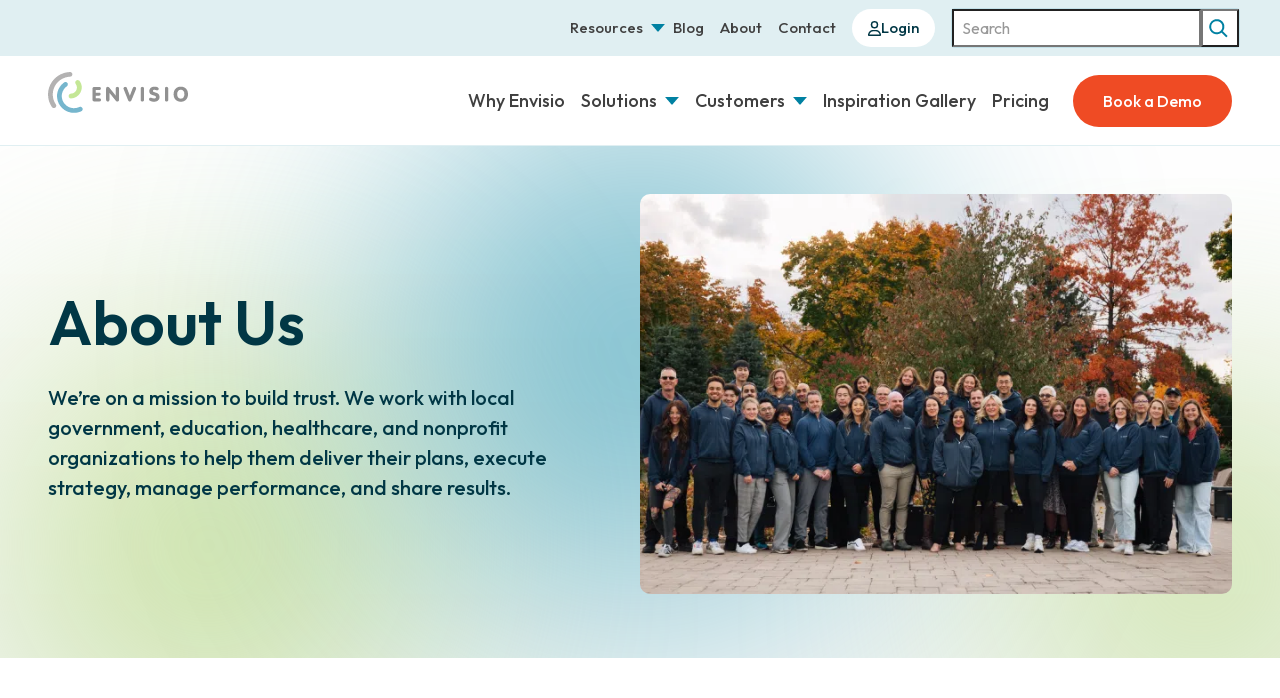

--- FILE ---
content_type: text/html; charset=UTF-8
request_url: https://envisio.com/about/
body_size: 38136
content:
<!DOCTYPE html>
<html lang="en-US">
<head>
	<meta charset="UTF-8" />
<script>
var gform;gform||(document.addEventListener("gform_main_scripts_loaded",function(){gform.scriptsLoaded=!0}),document.addEventListener("gform/theme/scripts_loaded",function(){gform.themeScriptsLoaded=!0}),window.addEventListener("DOMContentLoaded",function(){gform.domLoaded=!0}),gform={domLoaded:!1,scriptsLoaded:!1,themeScriptsLoaded:!1,isFormEditor:()=>"function"==typeof InitializeEditor,callIfLoaded:function(o){return!(!gform.domLoaded||!gform.scriptsLoaded||!gform.themeScriptsLoaded&&!gform.isFormEditor()||(gform.isFormEditor()&&console.warn("The use of gform.initializeOnLoaded() is deprecated in the form editor context and will be removed in Gravity Forms 3.1."),o(),0))},initializeOnLoaded:function(o){gform.callIfLoaded(o)||(document.addEventListener("gform_main_scripts_loaded",()=>{gform.scriptsLoaded=!0,gform.callIfLoaded(o)}),document.addEventListener("gform/theme/scripts_loaded",()=>{gform.themeScriptsLoaded=!0,gform.callIfLoaded(o)}),window.addEventListener("DOMContentLoaded",()=>{gform.domLoaded=!0,gform.callIfLoaded(o)}))},hooks:{action:{},filter:{}},addAction:function(o,r,e,t){gform.addHook("action",o,r,e,t)},addFilter:function(o,r,e,t){gform.addHook("filter",o,r,e,t)},doAction:function(o){gform.doHook("action",o,arguments)},applyFilters:function(o){return gform.doHook("filter",o,arguments)},removeAction:function(o,r){gform.removeHook("action",o,r)},removeFilter:function(o,r,e){gform.removeHook("filter",o,r,e)},addHook:function(o,r,e,t,n){null==gform.hooks[o][r]&&(gform.hooks[o][r]=[]);var d=gform.hooks[o][r];null==n&&(n=r+"_"+d.length),gform.hooks[o][r].push({tag:n,callable:e,priority:t=null==t?10:t})},doHook:function(r,o,e){var t;if(e=Array.prototype.slice.call(e,1),null!=gform.hooks[r][o]&&((o=gform.hooks[r][o]).sort(function(o,r){return o.priority-r.priority}),o.forEach(function(o){"function"!=typeof(t=o.callable)&&(t=window[t]),"action"==r?t.apply(null,e):e[0]=t.apply(null,e)})),"filter"==r)return e[0]},removeHook:function(o,r,t,n){var e;null!=gform.hooks[o][r]&&(e=(e=gform.hooks[o][r]).filter(function(o,r,e){return!!(null!=n&&n!=o.tag||null!=t&&t!=o.priority)}),gform.hooks[o][r]=e)}});
</script>

	<meta name="viewport" content="width=device-width, initial-scale=1" />
<meta name='robots' content='index, follow, max-image-preview:large, max-snippet:-1, max-video-preview:-1' />

	<!-- This site is optimized with the Yoast SEO plugin v25.7 - https://yoast.com/wordpress/plugins/seo/ -->
	<meta name="description" content="We’re on a mission to build trust. We work with public sector organizations to help execute strategy, manage performance, and share results." />
	<link rel="canonical" href="https://envisio.com/about/" />
	<meta property="og:locale" content="en_US" />
	<meta property="og:type" content="article" />
	<meta property="og:title" content="About Us | Envisio" />
	<meta property="og:description" content="We’re on a mission to build trust. We work with public sector organizations to help execute strategy, manage performance, and share results." />
	<meta property="og:url" content="https://envisio.com/about/" />
	<meta property="og:site_name" content="Envisio" />
	<meta property="article:modified_time" content="2025-09-10T23:46:11+00:00" />
	<meta property="og:image" content="https://envisio.com/wp-content/uploads/2025/08/Envisio-Retreat-2024-1.webp" />
	<meta property="og:image:width" content="800" />
	<meta property="og:image:height" content="450" />
	<meta property="og:image:type" content="image/webp" />
	<meta name="twitter:card" content="summary_large_image" />
	<meta name="twitter:label1" content="Est. reading time" />
	<meta name="twitter:data1" content="1 minute" />
	<script type="application/ld+json" class="yoast-schema-graph">{"@context":"https://schema.org","@graph":[{"@type":"WebPage","@id":"https://envisio.com/about/","url":"https://envisio.com/about/","name":"About Us | Envisio","isPartOf":{"@id":"https://envisio.com/#website"},"primaryImageOfPage":{"@id":"https://envisio.com/about/#primaryimage"},"image":{"@id":"https://envisio.com/about/#primaryimage"},"thumbnailUrl":"https://envisio.com/wp-content/uploads/2025/08/Envisio-Retreat-2024-1.webp","datePublished":"2022-10-17T14:42:31+00:00","dateModified":"2025-09-10T23:46:11+00:00","description":"We’re on a mission to build trust. We work with public sector organizations to help execute strategy, manage performance, and share results.","breadcrumb":{"@id":"https://envisio.com/about/#breadcrumb"},"inLanguage":"en-US","potentialAction":[{"@type":"ReadAction","target":["https://envisio.com/about/"]}]},{"@type":"ImageObject","inLanguage":"en-US","@id":"https://envisio.com/about/#primaryimage","url":"https://envisio.com/wp-content/uploads/2025/08/Envisio-Retreat-2024-1.webp","contentUrl":"https://envisio.com/wp-content/uploads/2025/08/Envisio-Retreat-2024-1.webp","width":800,"height":450,"caption":"Envisio team standing together with autumn trees in background"},{"@type":"BreadcrumbList","@id":"https://envisio.com/about/#breadcrumb","itemListElement":[{"@type":"ListItem","position":1,"name":"Home","item":"https://envisio.com/"},{"@type":"ListItem","position":2,"name":"About Us"}]},{"@type":"WebSite","@id":"https://envisio.com/#website","url":"https://envisio.com/","name":"Envisio","description":"","publisher":{"@id":"https://envisio.com/#organization"},"potentialAction":[{"@type":"SearchAction","target":{"@type":"EntryPoint","urlTemplate":"https://envisio.com/?s={search_term_string}"},"query-input":{"@type":"PropertyValueSpecification","valueRequired":true,"valueName":"search_term_string"}}],"inLanguage":"en-US"},{"@type":"Organization","@id":"https://envisio.com/#organization","name":"Envisio","url":"https://envisio.com/","logo":{"@type":"ImageObject","inLanguage":"en-US","@id":"https://envisio.com/#/schema/logo/image/","url":"https://envisio.com/wp-content/uploads/2025/08/envisio.webp","contentUrl":"https://envisio.com/wp-content/uploads/2025/08/envisio.webp","width":364,"height":364,"caption":"Envisio"},"image":{"@id":"https://envisio.com/#/schema/logo/image/"}}]}</script>
	<!-- / Yoast SEO plugin. -->


<title>About Us | Envisio</title>
<link rel='dns-prefetch' href='//kit.fontawesome.com' />
<link rel='dns-prefetch' href='//fonts.googleapis.com' />
<link rel="alternate" type="application/rss+xml" title="Envisio &raquo; Feed" href="https://envisio.com/feed/" />
<link rel="alternate" type="application/rss+xml" title="Envisio &raquo; Comments Feed" href="https://envisio.com/comments/feed/" />
<link rel="alternate" title="oEmbed (JSON)" type="application/json+oembed" href="https://envisio.com/wp-json/oembed/1.0/embed?url=https%3A%2F%2Fenvisio.com%2Fabout%2F" />
<link rel="alternate" title="oEmbed (XML)" type="text/xml+oembed" href="https://envisio.com/wp-json/oembed/1.0/embed?url=https%3A%2F%2Fenvisio.com%2Fabout%2F&#038;format=xml" />
		<style>
			.lazyload,
			.lazyloading {
				max-width: 100%;
			}
		</style>
		<style id='wp-block-search-inline-css'>
.wp-block-search__button{margin-left:10px;word-break:normal}.wp-block-search__button.has-icon{line-height:0}.wp-block-search__button svg{height:1.25em;min-height:24px;min-width:24px;width:1.25em;fill:currentColor;vertical-align:text-bottom}:where(.wp-block-search__button){border:1px solid #ccc;padding:6px 10px}.wp-block-search__inside-wrapper{display:flex;flex:auto;flex-wrap:nowrap;max-width:100%}.wp-block-search__label{width:100%}.wp-block-search.wp-block-search__button-only .wp-block-search__button{box-sizing:border-box;display:flex;flex-shrink:0;justify-content:center;margin-left:0;max-width:100%}.wp-block-search.wp-block-search__button-only .wp-block-search__inside-wrapper{min-width:0!important;transition-property:width}.wp-block-search.wp-block-search__button-only .wp-block-search__input{flex-basis:100%;transition-duration:.3s}.wp-block-search.wp-block-search__button-only.wp-block-search__searchfield-hidden,.wp-block-search.wp-block-search__button-only.wp-block-search__searchfield-hidden .wp-block-search__inside-wrapper{overflow:hidden}.wp-block-search.wp-block-search__button-only.wp-block-search__searchfield-hidden .wp-block-search__input{border-left-width:0!important;border-right-width:0!important;flex-basis:0;flex-grow:0;margin:0;min-width:0!important;padding-left:0!important;padding-right:0!important;width:0!important}:where(.wp-block-search__input){appearance:none;border:1px solid #949494;flex-grow:1;font-family:inherit;font-size:inherit;font-style:inherit;font-weight:inherit;letter-spacing:inherit;line-height:inherit;margin-left:0;margin-right:0;min-width:3rem;padding:8px;text-decoration:unset!important;text-transform:inherit}:where(.wp-block-search__button-inside .wp-block-search__inside-wrapper){background-color:#fff;border:1px solid #949494;box-sizing:border-box;padding:4px}:where(.wp-block-search__button-inside .wp-block-search__inside-wrapper) .wp-block-search__input{border:none;border-radius:0;padding:0 4px}:where(.wp-block-search__button-inside .wp-block-search__inside-wrapper) .wp-block-search__input:focus{outline:none}:where(.wp-block-search__button-inside .wp-block-search__inside-wrapper) :where(.wp-block-search__button){padding:4px 8px}.wp-block-search.aligncenter .wp-block-search__inside-wrapper{margin:auto}.wp-block[data-align=right] .wp-block-search.wp-block-search__button-only .wp-block-search__inside-wrapper{float:right}
/*# sourceURL=https://envisio.com/wp-includes/blocks/search/style.min.css */
</style>
<style id='wp-block-post-content-inline-css'>
.wp-block-post-content{display:flow-root}
/*# sourceURL=https://envisio.com/wp-includes/blocks/post-content/style.min.css */
</style>
<link rel='stylesheet' id='gform_basic-css' href='https://envisio.com/wp-content/plugins/gravityforms/assets/css/dist/basic.min.css?ver=2.9.23.2' media='all' />
<link rel='stylesheet' id='gform_theme_components-css' href='https://envisio.com/wp-content/plugins/gravityforms/assets/css/dist/theme-components.min.css?ver=2.9.23.2' media='all' />
<link rel='stylesheet' id='gform_theme-css' href='https://envisio.com/wp-content/plugins/gravityforms/assets/css/dist/theme.min.css?ver=2.9.23.2' media='all' />
<style id='wp-emoji-styles-inline-css'>

	img.wp-smiley, img.emoji {
		display: inline !important;
		border: none !important;
		box-shadow: none !important;
		height: 1em !important;
		width: 1em !important;
		margin: 0 0.07em !important;
		vertical-align: -0.1em !important;
		background: none !important;
		padding: 0 !important;
	}
/*# sourceURL=wp-emoji-styles-inline-css */
</style>
<style id='wp-block-library-inline-css'>
:root{--wp-block-synced-color:#7a00df;--wp-block-synced-color--rgb:122,0,223;--wp-bound-block-color:var(--wp-block-synced-color);--wp-editor-canvas-background:#ddd;--wp-admin-theme-color:#007cba;--wp-admin-theme-color--rgb:0,124,186;--wp-admin-theme-color-darker-10:#006ba1;--wp-admin-theme-color-darker-10--rgb:0,107,160.5;--wp-admin-theme-color-darker-20:#005a87;--wp-admin-theme-color-darker-20--rgb:0,90,135;--wp-admin-border-width-focus:2px}@media (min-resolution:192dpi){:root{--wp-admin-border-width-focus:1.5px}}.wp-element-button{cursor:pointer}:root .has-very-light-gray-background-color{background-color:#eee}:root .has-very-dark-gray-background-color{background-color:#313131}:root .has-very-light-gray-color{color:#eee}:root .has-very-dark-gray-color{color:#313131}:root .has-vivid-green-cyan-to-vivid-cyan-blue-gradient-background{background:linear-gradient(135deg,#00d084,#0693e3)}:root .has-purple-crush-gradient-background{background:linear-gradient(135deg,#34e2e4,#4721fb 50%,#ab1dfe)}:root .has-hazy-dawn-gradient-background{background:linear-gradient(135deg,#faaca8,#dad0ec)}:root .has-subdued-olive-gradient-background{background:linear-gradient(135deg,#fafae1,#67a671)}:root .has-atomic-cream-gradient-background{background:linear-gradient(135deg,#fdd79a,#004a59)}:root .has-nightshade-gradient-background{background:linear-gradient(135deg,#330968,#31cdcf)}:root .has-midnight-gradient-background{background:linear-gradient(135deg,#020381,#2874fc)}:root{--wp--preset--font-size--normal:16px;--wp--preset--font-size--huge:42px}.has-regular-font-size{font-size:1em}.has-larger-font-size{font-size:2.625em}.has-normal-font-size{font-size:var(--wp--preset--font-size--normal)}.has-huge-font-size{font-size:var(--wp--preset--font-size--huge)}.has-text-align-center{text-align:center}.has-text-align-left{text-align:left}.has-text-align-right{text-align:right}.has-fit-text{white-space:nowrap!important}#end-resizable-editor-section{display:none}.aligncenter{clear:both}.items-justified-left{justify-content:flex-start}.items-justified-center{justify-content:center}.items-justified-right{justify-content:flex-end}.items-justified-space-between{justify-content:space-between}.screen-reader-text{border:0;clip-path:inset(50%);height:1px;margin:-1px;overflow:hidden;padding:0;position:absolute;width:1px;word-wrap:normal!important}.screen-reader-text:focus{background-color:#ddd;clip-path:none;color:#444;display:block;font-size:1em;height:auto;left:5px;line-height:normal;padding:15px 23px 14px;text-decoration:none;top:5px;width:auto;z-index:100000}html :where(.has-border-color){border-style:solid}html :where([style*=border-top-color]){border-top-style:solid}html :where([style*=border-right-color]){border-right-style:solid}html :where([style*=border-bottom-color]){border-bottom-style:solid}html :where([style*=border-left-color]){border-left-style:solid}html :where([style*=border-width]){border-style:solid}html :where([style*=border-top-width]){border-top-style:solid}html :where([style*=border-right-width]){border-right-style:solid}html :where([style*=border-bottom-width]){border-bottom-style:solid}html :where([style*=border-left-width]){border-left-style:solid}html :where(img[class*=wp-image-]){height:auto;max-width:100%}:where(figure){margin:0 0 1em}html :where(.is-position-sticky){--wp-admin--admin-bar--position-offset:var(--wp-admin--admin-bar--height,0px)}@media screen and (max-width:600px){html :where(.is-position-sticky){--wp-admin--admin-bar--position-offset:0px}}
/*# sourceURL=/wp-includes/css/dist/block-library/common.min.css */
</style>
<link rel='stylesheet' id='fndry-style-css' href='https://envisio.com/wp-content/plugins/foundry/dist/css/fndry.style.build.css?ver=1.10.4' media='all' />
<style id='fndry-style-inline-css'>
:root{--fndry-color-teal:#0081a2;--fndry-color-orange:#ef4b24;--fndry-color-neonGreen:#99d648;--fndry-color-teal50:#0081a280;--fndry-color-teal40:#0081a266;--fndry-color-teal20:#0081a233;--fndry-color-darkNavy:#013745;--fndry-color-darkNavy7:#01374512;--fndry-color-lightBlue:#e0eff2;--fndry-color-mid:#f4f7f7;--fndry-color-black:#404040;--fndry-color-darkGrey:#8d8d8c;--fndry-color-darkGrey50:#8d8d8c80;--fndry-color-lightGrey:#b3b3b3;--fndry-color-lightWarm:#f9f4ee;--fndry-color-white:#fff;--fndry-color-white40:#ffffff66;--fndry-color-white30:#ffffff4d;--fndry-color-white5:#ffffff0d;--fndry-color-transparent:#00000000;--fndry-bshadow-blockShadow: 0px 20px 28px 0px var(--fndry-color-darkNavy7);--fndry-global-transition-duration:125ms;;--fndry-global-transition-delay:0ms;;--fndry-global-transition-timing-function:ease;}
body{color:var(--color, var(--fndry-color-black));font-family:var(--fndry-font-outfit);line-height:1.5;font-weight:400;font-size:14px;--fndry-base-p-spacing:1rem;font-size:calc(14px + 0.20161290322581vw);}@media only screen and (min-width: 992px){ body{ font-size:16px}} .fndry-text-h1PageTitle80{color:var(--color, var(--fndry-color-black));font-family:var(--fndry-font-roboto);line-height:1.2;font-weight:600;font-size:24px;margin-bottom:1.5rem;font-size:calc(24px + 5.6451612903226vw);--linkColor:var(--fndry-color-black);--linkHoverColor:var(--fndry-color-teal);--linkUnderlineWidth:1px;--linkUnderlineColor:var(--fndry-color-black);--linkHoverUnderlineColor:var(--fndry-color-teal);--linkBackground:linear-gradient(to right, var(--linkHoverUnderlineColor, currentColor), var(--linkHoverUnderlineColor, currentColor));--linkBackgroundSize:0 var(--linkUnderlineWidth);--linkTransition:color 0.25s, background-size 0.25s;--linkHoverBackgroundSize:100% var(--linkUnderlineWidth);--linkTextDecoration:none}@media only screen and (min-width: 992px){  .fndry-text-h1PageTitle80{ font-size:80px}} .fndry-text-h1PageTitle62, h1:not([class*='fndry-text']){color:var(--color, var(--fndry-color-darkNavy));font-family:var(--fndry-font-roboto);line-height:1.2;font-weight:600;font-size:24px;margin-bottom:1.5rem;font-size:calc(24px + 3.8306451612903vw);--linkColor:var(--fndry-color-black);--linkHoverColor:var(--fndry-color-teal);--linkUnderlineWidth:1px;--linkUnderlineColor:var(--fndry-color-black);--linkHoverUnderlineColor:var(--fndry-color-teal);--linkBackground:linear-gradient(to right, var(--linkHoverUnderlineColor, currentColor), var(--linkHoverUnderlineColor, currentColor));--linkBackgroundSize:0 var(--linkUnderlineWidth);--linkTransition:color 0.25s, background-size 0.25s;--linkHoverBackgroundSize:100% var(--linkUnderlineWidth);--linkTextDecoration:none}@media only screen and (min-width: 992px){  .fndry-text-h1PageTitle62, h1:not([class*='fndry-text']){ font-size:62px}} .fndry-text-h2Headline50, h2:not([class*='fndry-text']){color:var(--color, var(--fndry-color-black));font-family:var(--fndry-font-roboto);line-height:1.2;font-weight:600;font-size:22px;margin-bottom:1rem;font-size:calc(22px + 2.8225806451613vw);--linkColor:var(--fndry-color-black);--linkHoverColor:var(--fndry-color-teal);--linkUnderlineWidth:1px;--linkUnderlineColor:var(--fndry-color-black);--linkHoverUnderlineColor:var(--fndry-color-teal);--linkBackground:linear-gradient(to right, var(--linkHoverUnderlineColor, currentColor), var(--linkHoverUnderlineColor, currentColor));--linkBackgroundSize:0 var(--linkUnderlineWidth);--linkTransition:color 0.25s, background-size 0.25s;--linkHoverBackgroundSize:100% var(--linkUnderlineWidth);--linkTextDecoration:none}@media only screen and (min-width: 992px){  .fndry-text-h2Headline50, h2:not([class*='fndry-text']){ font-size:50px}} .fndry-text-h3SectionHeadline30, h3:not([class*='fndry-text']){color:var(--color, var(--fndry-color-black));font-family:var(--fndry-font-roboto);line-height:1.2;font-weight:600;font-size:20px;margin-bottom:1rem;font-size:calc(20px + 1.008064516129vw);--linkColor:var(--fndry-color-black);--linkHoverColor:var(--fndry-color-teal);--linkUnderlineWidth:0px;--linkUnderlineColor:var(--fndry-color-black);--linkHoverUnderlineColor:var(--fndry-color-teal);--linkBackground:linear-gradient(to right, var(--linkHoverUnderlineColor, currentColor), var(--linkHoverUnderlineColor, currentColor));--linkBackgroundSize:0 var(--linkUnderlineWidth);--linkTransition:color 0.25s, background-size 0.25s;--linkHoverBackgroundSize:100% var(--linkUnderlineWidth);--linkTextDecoration:none}@media only screen and (min-width: 992px){  .fndry-text-h3SectionHeadline30, h3:not([class*='fndry-text']){ font-size:30px}} .fndry-text-h4ColumnTitle24, h4:not([class*='fndry-text']){color:var(--color, var(--fndry-color-black));font-family:var(--fndry-font-roboto);line-height:1.4;font-weight:500;font-size:18px;margin-bottom:1rem;font-size:calc(18px + 0.60483870967742vw);--linkColor:var(--fndry-color-black);--linkHoverColor:var(--fndry-color-teal);--linkUnderlineWidth:0px;--linkUnderlineColor:var(--fndry-color-black);--linkHoverUnderlineColor:var(--fndry-color-teal);--linkBackground:linear-gradient(to right, var(--linkHoverUnderlineColor, currentColor), var(--linkHoverUnderlineColor, currentColor));--linkBackgroundSize:0 var(--linkUnderlineWidth);--linkTransition:color 0.25s, background-size 0.25s;--linkHoverBackgroundSize:100% var(--linkUnderlineWidth);--linkTextDecoration:none}@media only screen and (min-width: 992px){  .fndry-text-h4ColumnTitle24, h4:not([class*='fndry-text']){ font-size:24px}} .fndry-text-h5ColumnSubtitle18, h5:not([class*='fndry-text']){color:var(--color, var(--fndry-color-black));font-family:var(--fndry-font-roboto);line-height:1.5;font-weight:500;font-size:18px;margin-bottom:1rem;--linkColor:var(--fndry-color-black);--linkHoverColor:var(--fndry-color-teal);--linkUnderlineWidth:1px;--linkUnderlineColor:var(--fndry-color-black);--linkHoverUnderlineColor:var(--fndry-color-teal);--linkBackground:linear-gradient(to right, var(--linkHoverUnderlineColor, currentColor), var(--linkHoverUnderlineColor, currentColor));--linkBackgroundSize:0 var(--linkUnderlineWidth);--linkTransition:color 0.25s, background-size 0.25s;--linkHoverBackgroundSize:100% var(--linkUnderlineWidth);--linkTextDecoration:none} .fndry-text-h6Label14, h6:not([class*='fndry-text']){color:var(--color, var(--fndry-color-black));font-family:var(--fndry-font-roboto);line-height:1.5;letter-spacing:1.4px;font-weight:500;font-size:14px;margin-bottom:1rem;text-transform:uppercase;--linkColor:var(--fndry-color-black);--linkHoverColor:var(--fndry-color-teal);--linkUnderlineWidth:1px;--linkUnderlineColor:var(--fndry-color-black);--linkHoverUnderlineColor:var(--fndry-color-teal);--linkBackground:linear-gradient(to right, var(--linkHoverUnderlineColor, currentColor), var(--linkHoverUnderlineColor, currentColor));--linkBackgroundSize:0 var(--linkUnderlineWidth);--linkTransition:color 0.25s, background-size 0.25s;--linkHoverBackgroundSize:100% var(--linkUnderlineWidth);--linkTextDecoration:none} .fndry-text-bodyLarge22{color:var(--color, var(--fndry-color-black));font-family:var(--fndry-font-openSans);line-height:1.5;font-weight:500;font-size:18px;margin-bottom:1rem;font-size:calc(18px + 0.40322580645161vw);--linkColor:var(--fndry-color-black);--linkHoverColor:var(--fndry-color-teal);--linkUnderlineWidth:0px;--linkUnderlineColor:var(--fndry-color-black);--linkHoverUnderlineColor:var(--fndry-color-teal);--linkBackground:linear-gradient(to right, var(--linkHoverUnderlineColor, currentColor), var(--linkHoverUnderlineColor, currentColor));--linkBackgroundSize:0 var(--linkUnderlineWidth);--linkTransition:color 0.25s, background-size 0.25s;--linkHoverBackgroundSize:100% var(--linkUnderlineWidth);--linkTextDecoration:none}@media only screen and (min-width: 992px){  .fndry-text-bodyLarge22{ font-size:22px}} .fndry-text-bodyMedLarge20{color:var(--color, var(--fndry-color-black));font-family:var(--fndry-font-openSans);line-height:1.5;font-weight:500;font-size:18px;margin-bottom:1rem;font-size:calc(18px + 0.20161290322581vw);--linkColor:var(--fndry-color-black);--linkHoverColor:var(--fndry-color-teal);--linkUnderlineWidth:0px;--linkUnderlineColor:var(--fndry-color-black);--linkHoverUnderlineColor:var(--fndry-color-teal);--linkBackground:linear-gradient(to right, var(--linkHoverUnderlineColor, currentColor), var(--linkHoverUnderlineColor, currentColor));--linkBackgroundSize:0 var(--linkUnderlineWidth);--linkTransition:color 0.25s, background-size 0.25s;--linkHoverBackgroundSize:100% var(--linkUnderlineWidth);--linkTextDecoration:none}@media only screen and (min-width: 992px){  .fndry-text-bodyMedLarge20{ font-size:20px}} .fndry-text-bodyMedium18{color:var(--color, var(--fndry-color-black));font-family:var(--fndry-font-openSans);line-height:1.5;font-weight:500;font-size:14px;margin-bottom:1rem;font-size:calc(14px + 0.40322580645161vw);--linkColor:var(--fndry-color-black);--linkHoverColor:var(--fndry-color-teal);--linkUnderlineWidth:0px;--linkUnderlineColor:var(--fndry-color-black);--linkHoverUnderlineColor:var(--fndry-color-teal);--linkBackground:linear-gradient(to right, var(--linkHoverUnderlineColor, currentColor), var(--linkHoverUnderlineColor, currentColor));--linkBackgroundSize:0 var(--linkUnderlineWidth);--linkTransition:color 0.25s, background-size 0.25s;--linkHoverBackgroundSize:100% var(--linkUnderlineWidth);--linkTextDecoration:none}@media only screen and (min-width: 992px){  .fndry-text-bodyMedium18{ font-size:18px}} .fndry-text-bodySmall14{color:var(--color, var(--fndry-color-black));font-family:var(--fndry-font-openSans);line-height:1.5;font-weight:400;font-size:14px;margin-bottom:1rem;--linkColor:var(--fndry-color-black);--linkHoverColor:var(--fndry-color-teal);--linkUnderlineWidth:1px;--linkUnderlineColor:var(--fndry-color-black);--linkHoverUnderlineColor:var(--fndry-color-teal);--linkTextDecoration:underline} .fndry-text-bodyXs12{color:var(--color, var(--fndry-color-black));font-family:var(--fndry-font-openSans);line-height:1.5;font-weight:400;font-size:12px;margin-bottom:1rem;--linkColor:var(--fndry-color-black);--linkHoverColor:var(--fndry-color-teal);--linkUnderlineWidth:1px;--linkUnderlineColor:var(--fndry-color-black);--linkHoverUnderlineColor:var(--fndry-color-teal);--linkTextDecoration:underline} .fndry-text-navigationLinksWhite22{color:var(--color, var(--fndry-color-white));font-family:var(--fndry-font-openSans);line-height:1.5;font-weight:500;font-size:20px;margin-bottom:0rem;--linkColor:var(--fndry-color-white);--linkHoverColor:var(--fndry-color-neonGreen);--linkUnderlineWidth:0px;--linkUnderlineColor:var(--fndry-color-black);--linkHoverUnderlineColor:var(--fndry-color-teal);--linkBackground:linear-gradient(to right, var(--linkHoverUnderlineColor, currentColor), var(--linkHoverUnderlineColor, currentColor));--linkBackgroundSize:0 var(--linkUnderlineWidth);--linkTransition:color 0.25s, background-size 0.25s;--linkHoverBackgroundSize:100% var(--linkUnderlineWidth);--linkTextDecoration:none} .fndry-text-headingLinksWhite16{color:var(--color, var(--fndry-color-white));font-family:var(--fndry-font-openSans);line-height:1.5;font-weight:400;font-size:16px;margin-bottom:0rem;--linkColor:var(--fndry-color-white);--linkHoverColor:var(--fndry-color-neonGreen);--linkUnderlineWidth:0px;--linkUnderlineColor:var(--fndry-color-black);--linkHoverUnderlineColor:var(--fndry-color-teal);--linkBackground:linear-gradient(to right, var(--linkHoverUnderlineColor, currentColor), var(--linkHoverUnderlineColor, currentColor));--linkBackgroundSize:0 var(--linkUnderlineWidth);--linkTransition:color 0.25s, background-size 0.25s;--linkHoverBackgroundSize:100% var(--linkUnderlineWidth);--linkTextDecoration:none} .fndry-text-headingLinksSmallDarkGrey16{color:var(--color, var(--fndry-color-white));font-family:var(--fndry-font-openSans);line-height:1.5;font-weight:400;font-size:12px;margin-bottom:0rem;--linkColor:var(--fndry-color-darkGrey);--linkHoverColor:var(--fndry-color-neonGreen);--linkUnderlineWidth:0px;--linkUnderlineColor:var(--fndry-color-black);--linkHoverUnderlineColor:var(--fndry-color-teal);--linkBackground:linear-gradient(to right, var(--linkHoverUnderlineColor, currentColor), var(--linkHoverUnderlineColor, currentColor));--linkBackgroundSize:0 var(--linkUnderlineWidth);--linkTransition:color 0.25s, background-size 0.25s;--linkHoverBackgroundSize:100% var(--linkUnderlineWidth);--linkTextDecoration:none} .fndry-text-label14{color:var(--color, var(--fndry-color-black));font-family:var(--fndry-font-roboto);line-height:1.5;letter-spacing:1.4px;font-weight:500;font-size:14px;margin-bottom:0rem;text-transform:uppercase;--linkColor:var(--fndry-color-black);--linkHoverColor:var(--fndry-color-teal);--linkUnderlineWidth:1px;--linkUnderlineColor:var(--fndry-color-black);--linkHoverUnderlineColor:var(--fndry-color-teal);--linkTextDecoration:underline} a:not([class]){transition:var(--linkTransition, color 0.125s ease-in-out, text-decoration-color 0.125s ease-in-out);color:var(--linkColor, var(--color, var(--fndry-color-teal)));text-decoration: var(--linkTextDecoration, underline);background-position:0 100%;background-repeat:no-repeat;background-size:var(--linkBackgroundSize);background-image:var(--linkBackground);text-decoration-color:var(--linkUnderlineColor, currentColor)} a:not([class]):hover{color:var(--linkHoverColor, var(--fndry-color-teal));background-size:var(--linkHoverBackgroundSize);text-decoration-color:var(--linkHoverUnderlineColor, currentColor)} a:not([class]):active{color:var(--fndry-color-teal50)} .fndry-btn-filledButtonTeal, .fndry-btn-default{background-color:var(--fndry-color-teal);border-radius:100px;padding:14px 30px 14px 30px;font-family:var(--fndry-font-roboto);color:var(--fndry-color-white);font-size:16px;letter-spacing:0px;font-weight:500;--fndry-btn-icon-size:16px;gap:10px;} .fndry-btn-filledButtonTeal:hover, .fndry-btn-default:hover{background-color:var(--fndry-color-neonGreen);color:var(--fndry-color-darkNavy);} .fndry-btn-filledButtonTealDownload{background-color:var(--fndry-color-teal);border-radius:100px;padding:14px 30px 14px 30px;font-family:var(--fndry-font-roboto);color:var(--fndry-color-white);font-size:16px;letter-spacing:0px;font-weight:500;--fndry-btn-icon-size:16px;gap:10px;} .fndry-btn-filledButtonTealDownload:hover{background-color:var(--fndry-color-neonGreen);color:var(--fndry-color-darkNavy);} .fndry-btn-filledButtonWhite{background-color:var(--fndry-color-white);border-radius:100px;padding:14px 30px 14px 30px;font-family:var(--fndry-font-roboto);color:var(--fndry-color-teal);font-size:16px;letter-spacing:0px;font-weight:500;} .fndry-btn-filledButtonWhite:hover{background-color:var(--fndry-color-teal);color:var(--fndry-color-white);} .fndry-btn-filledButtonOrange{background-color:var(--fndry-color-orange);border-radius:100px;padding:14px 30px 14px 30px;font-family:var(--fndry-font-roboto);color:var(--fndry-color-white);font-size:16px;letter-spacing:0px;font-weight:500;} .fndry-btn-filledButtonOrange:hover{background-color:var(--fndry-color-teal);color:var(--fndry-color-white);} .fndry-btn-filledButtonDarkNavy{background-color:var(--fndry-color-darkNavy);border-radius:100px;padding:14px 30px 14px 30px;font-family:var(--fndry-font-roboto);color:var(--fndry-color-white);font-size:16px;letter-spacing:0px;font-weight:500;} .fndry-btn-filledButtonDarkNavy:hover{background-color:var(--fndry-color-neonGreen);color:var(--fndry-color-darkNavy);} .fndry-btn-filledButtonTealSm{background-color:var(--fndry-color-white);border-radius:100px;padding:8px 16px 8px 16px;font-family:var(--fndry-font-roboto);color:var(--fndry-color-darkNavy);font-size:15px;letter-spacing:0px;font-weight:500;--fndry-btn-icon-color-hover:var(--fndry-color-white);gap:10px;} .fndry-btn-filledButtonTealSm:hover{background-color:var(--fndry-color-teal);color:var(--fndry-color-white);} .fndry-btn-outlinedButtonWhite{border-color:var(--fndry-color-white);border-width:1px;border-radius:100px;padding:14px 30px 14px 30px;font-family:var(--fndry-font-roboto);color:var(--fndry-color-white);font-size:16px;font-weight:500;--fndry-btn-icon-size:16px;gap:10px;} .fndry-btn-outlinedButtonWhite:hover{background-color:var(--fndry-color-teal);border-color:var(--fndry-color-teal);border-width:1px;color:var(--fndry-color-white);} .fndry-btn-linkLearnMoreWhite{color:var(--fndry-color-white);font-size:16px;font-weight:500;--fndry-btn-icon-color:var(--fndry-color-teal);--fndry-btn-icon-size:16px;gap:10px;} .fndry-btn-linkLearnMoreWhite:hover{color:var(--fndry-color-neonGreen);} .fndry-btn-linkLearnMoreDarkNavy{color:var(--fndry-color-darkNavy);font-size:16px;font-weight:500;--fndry-btn-icon-color:var(--fndry-color-teal);--fndry-btn-icon-size:16px;gap:10px;} .fndry-btn-linkLearnMoreDarkNavy:hover{color:var(--fndry-color-teal);} .fndry-btn-linkExternalDarkNavy{color:var(--fndry-color-darkNavy);font-size:16px;font-weight:500;--fndry-btn-icon-color:var(--fndry-color-teal);--fndry-btn-icon-size:16px;gap:10px;} .fndry-btn-linkExternalDarkNavy:hover{color:var(--fndry-color-teal);} .fndry-btn-linkWatchVideoDarkNavy{color:var(--fndry-color-darkNavy);font-size:16px;font-weight:500;--fndry-btn-icon-color:var(--fndry-color-teal);--fndry-btn-icon-size:16px;gap:10px;} .fndry-btn-linkWatchVideoDarkNavy:hover{color:var(--fndry-color-teal);} .fndry-btn-linkFiltersResetDarkNavy{color:var(--fndry-color-darkNavy);font-size:16px;font-weight:500;--fndry-btn-icon-color:var(--fndry-color-teal);--fndry-btn-icon-size:16px;gap:10px;} .fndry-btn-linkFiltersResetDarkNavy:hover{color:var(--fndry-color-teal);} .fndry-btn-linkTagDarkNavy{color:var(--fndry-color-teal);font-size:16px;font-weight:400;text-decoration:underline;text-decoration-color:var(--fndry-color-teal);text-decoration-thickness:1px;text-underline-offset:1px;} .fndry-btn-linkTagDarkNavy:hover{color:var(--fndry-color-orange);} .fndry-btn-linkCategoryPillLightBlue{background-color:var(--fndry-color-lightBlue);border-radius:50px;padding:6px 15px 6px 15px;color:var(--fndry-color-darkNavy);font-size:14px;font-weight:400;} .fndry-btn-linkCategoryPillLightBlue:hover{background-color:var(--fndry-color-teal);color:var(--fndry-color-white);} .fndry-btn-linkCategoryPillWhite{background-color:var(--fndry-color-white);border-radius:50px;padding:6px 15px 6px 15px;color:var(--fndry-color-darkNavy);font-size:14px;font-weight:400;} .fndry-btn-linkCategoryPillWhite:hover{background-color:var(--fndry-color-teal);color:var(--fndry-color-white);} .fndry-btn-linkCategoryPillOutlinedTeal{border-color:var(--fndry-color-teal);border-width:1px;border-radius:100px;padding:6px 15px 6px 15px;color:var(--fndry-color-teal);font-size:14px;font-weight:400;} .fndry-btn-linkCategoryPillOutlinedWhite{border-color:var(--fndry-color-white);border-width:1px;border-radius:100px;padding:6px 15px 6px 15px;color:var(--fndry-color-white);font-size:14px;font-weight:400;} .fndry-btn-linkPagination{color:var(--fndry-color-darkNavy);font-size:16px;font-weight:500;--fndry-btn-icon-color:var(--fndry-color-teal);gap:10px;} .fndry-btn-linkPagination:hover{color:var(--fndry-color-teal);}
:root{--fndry-font-outfit:'Outfit', var(--fndry-sans-serif);}
/*# sourceURL=fndry-style-inline-css */
</style>
<link rel='stylesheet' id='font-awesome-svg-styles-css' href='https://envisio.com/wp-content/uploads/font-awesome/v6.7.2/css/svg-with-js.css' media='all' />
<style id='font-awesome-svg-styles-inline-css'>
   .wp-block-font-awesome-icon svg::before,
   .wp-rich-text-font-awesome-icon svg::before {content: unset;}
/*# sourceURL=font-awesome-svg-styles-inline-css */
</style>
<link rel='stylesheet' id='fndryGoogleFonts-css' href='https://fonts.googleapis.com/css2?family=Outfit:wght@100..900&#038;display=swap' media='all' />
<style id='global-styles-inline-css'>
:root{--wp--preset--aspect-ratio--square: 1;--wp--preset--aspect-ratio--4-3: 4/3;--wp--preset--aspect-ratio--3-4: 3/4;--wp--preset--aspect-ratio--3-2: 3/2;--wp--preset--aspect-ratio--2-3: 2/3;--wp--preset--aspect-ratio--16-9: 16/9;--wp--preset--aspect-ratio--9-16: 9/16;--wp--preset--color--black: #000000;--wp--preset--color--cyan-bluish-gray: #abb8c3;--wp--preset--color--white: #ffffff;--wp--preset--color--pale-pink: #f78da7;--wp--preset--color--vivid-red: #cf2e2e;--wp--preset--color--luminous-vivid-orange: #ff6900;--wp--preset--color--luminous-vivid-amber: #fcb900;--wp--preset--color--light-green-cyan: #7bdcb5;--wp--preset--color--vivid-green-cyan: #00d084;--wp--preset--color--pale-cyan-blue: #8ed1fc;--wp--preset--color--vivid-cyan-blue: #0693e3;--wp--preset--color--vivid-purple: #9b51e0;--wp--preset--gradient--vivid-cyan-blue-to-vivid-purple: linear-gradient(135deg,rgb(6,147,227) 0%,rgb(155,81,224) 100%);--wp--preset--gradient--light-green-cyan-to-vivid-green-cyan: linear-gradient(135deg,rgb(122,220,180) 0%,rgb(0,208,130) 100%);--wp--preset--gradient--luminous-vivid-amber-to-luminous-vivid-orange: linear-gradient(135deg,rgb(252,185,0) 0%,rgb(255,105,0) 100%);--wp--preset--gradient--luminous-vivid-orange-to-vivid-red: linear-gradient(135deg,rgb(255,105,0) 0%,rgb(207,46,46) 100%);--wp--preset--gradient--very-light-gray-to-cyan-bluish-gray: linear-gradient(135deg,rgb(238,238,238) 0%,rgb(169,184,195) 100%);--wp--preset--gradient--cool-to-warm-spectrum: linear-gradient(135deg,rgb(74,234,220) 0%,rgb(151,120,209) 20%,rgb(207,42,186) 40%,rgb(238,44,130) 60%,rgb(251,105,98) 80%,rgb(254,248,76) 100%);--wp--preset--gradient--blush-light-purple: linear-gradient(135deg,rgb(255,206,236) 0%,rgb(152,150,240) 100%);--wp--preset--gradient--blush-bordeaux: linear-gradient(135deg,rgb(254,205,165) 0%,rgb(254,45,45) 50%,rgb(107,0,62) 100%);--wp--preset--gradient--luminous-dusk: linear-gradient(135deg,rgb(255,203,112) 0%,rgb(199,81,192) 50%,rgb(65,88,208) 100%);--wp--preset--gradient--pale-ocean: linear-gradient(135deg,rgb(255,245,203) 0%,rgb(182,227,212) 50%,rgb(51,167,181) 100%);--wp--preset--gradient--electric-grass: linear-gradient(135deg,rgb(202,248,128) 0%,rgb(113,206,126) 100%);--wp--preset--gradient--midnight: linear-gradient(135deg,rgb(2,3,129) 0%,rgb(40,116,252) 100%);--wp--preset--font-size--small: 13px;--wp--preset--font-size--medium: 20px;--wp--preset--font-size--large: 36px;--wp--preset--font-size--x-large: 42px;--wp--preset--font-family--system-font: -apple-system,BlinkMacSystemFont,"Segoe UI",Roboto,Oxygen-Sans,Ubuntu,Cantarell,"Helvetica Neue",sans-serif;--wp--preset--spacing--20: 0.44rem;--wp--preset--spacing--30: 0.67rem;--wp--preset--spacing--40: 1rem;--wp--preset--spacing--50: 1.5rem;--wp--preset--spacing--60: 2.25rem;--wp--preset--spacing--70: 3.38rem;--wp--preset--spacing--80: 5.06rem;--wp--preset--shadow--natural: 6px 6px 9px rgba(0, 0, 0, 0.2);--wp--preset--shadow--deep: 12px 12px 50px rgba(0, 0, 0, 0.4);--wp--preset--shadow--sharp: 6px 6px 0px rgba(0, 0, 0, 0.2);--wp--preset--shadow--outlined: 6px 6px 0px -3px rgb(255, 255, 255), 6px 6px rgb(0, 0, 0);--wp--preset--shadow--crisp: 6px 6px 0px rgb(0, 0, 0);}:where(body) { margin: 0; }.wp-site-blocks > .alignleft { float: left; margin-right: 2em; }.wp-site-blocks > .alignright { float: right; margin-left: 2em; }.wp-site-blocks > .aligncenter { justify-content: center; margin-left: auto; margin-right: auto; }:where(.is-layout-flex){gap: 0.5em;}:where(.is-layout-grid){gap: 0.5em;}.is-layout-flow > .alignleft{float: left;margin-inline-start: 0;margin-inline-end: 2em;}.is-layout-flow > .alignright{float: right;margin-inline-start: 2em;margin-inline-end: 0;}.is-layout-flow > .aligncenter{margin-left: auto !important;margin-right: auto !important;}.is-layout-constrained > .alignleft{float: left;margin-inline-start: 0;margin-inline-end: 2em;}.is-layout-constrained > .alignright{float: right;margin-inline-start: 2em;margin-inline-end: 0;}.is-layout-constrained > .aligncenter{margin-left: auto !important;margin-right: auto !important;}.is-layout-constrained > :where(:not(.alignleft):not(.alignright):not(.alignfull)){margin-left: auto !important;margin-right: auto !important;}body .is-layout-flex{display: flex;}.is-layout-flex{flex-wrap: wrap;align-items: center;}.is-layout-flex > :is(*, div){margin: 0;}body .is-layout-grid{display: grid;}.is-layout-grid > :is(*, div){margin: 0;}body{padding-top: 0px;padding-right: 0px;padding-bottom: 0px;padding-left: 0px;}a:where(:not(.wp-element-button)){text-decoration: underline;}:root :where(.wp-element-button, .wp-block-button__link){background-color: #32373c;border-width: 0;color: #fff;font-family: inherit;font-size: inherit;font-style: inherit;font-weight: inherit;letter-spacing: inherit;line-height: inherit;padding-top: calc(0.667em + 2px);padding-right: calc(1.333em + 2px);padding-bottom: calc(0.667em + 2px);padding-left: calc(1.333em + 2px);text-decoration: none;text-transform: inherit;}.has-black-color{color: var(--wp--preset--color--black) !important;}.has-cyan-bluish-gray-color{color: var(--wp--preset--color--cyan-bluish-gray) !important;}.has-white-color{color: var(--wp--preset--color--white) !important;}.has-pale-pink-color{color: var(--wp--preset--color--pale-pink) !important;}.has-vivid-red-color{color: var(--wp--preset--color--vivid-red) !important;}.has-luminous-vivid-orange-color{color: var(--wp--preset--color--luminous-vivid-orange) !important;}.has-luminous-vivid-amber-color{color: var(--wp--preset--color--luminous-vivid-amber) !important;}.has-light-green-cyan-color{color: var(--wp--preset--color--light-green-cyan) !important;}.has-vivid-green-cyan-color{color: var(--wp--preset--color--vivid-green-cyan) !important;}.has-pale-cyan-blue-color{color: var(--wp--preset--color--pale-cyan-blue) !important;}.has-vivid-cyan-blue-color{color: var(--wp--preset--color--vivid-cyan-blue) !important;}.has-vivid-purple-color{color: var(--wp--preset--color--vivid-purple) !important;}.has-black-background-color{background-color: var(--wp--preset--color--black) !important;}.has-cyan-bluish-gray-background-color{background-color: var(--wp--preset--color--cyan-bluish-gray) !important;}.has-white-background-color{background-color: var(--wp--preset--color--white) !important;}.has-pale-pink-background-color{background-color: var(--wp--preset--color--pale-pink) !important;}.has-vivid-red-background-color{background-color: var(--wp--preset--color--vivid-red) !important;}.has-luminous-vivid-orange-background-color{background-color: var(--wp--preset--color--luminous-vivid-orange) !important;}.has-luminous-vivid-amber-background-color{background-color: var(--wp--preset--color--luminous-vivid-amber) !important;}.has-light-green-cyan-background-color{background-color: var(--wp--preset--color--light-green-cyan) !important;}.has-vivid-green-cyan-background-color{background-color: var(--wp--preset--color--vivid-green-cyan) !important;}.has-pale-cyan-blue-background-color{background-color: var(--wp--preset--color--pale-cyan-blue) !important;}.has-vivid-cyan-blue-background-color{background-color: var(--wp--preset--color--vivid-cyan-blue) !important;}.has-vivid-purple-background-color{background-color: var(--wp--preset--color--vivid-purple) !important;}.has-black-border-color{border-color: var(--wp--preset--color--black) !important;}.has-cyan-bluish-gray-border-color{border-color: var(--wp--preset--color--cyan-bluish-gray) !important;}.has-white-border-color{border-color: var(--wp--preset--color--white) !important;}.has-pale-pink-border-color{border-color: var(--wp--preset--color--pale-pink) !important;}.has-vivid-red-border-color{border-color: var(--wp--preset--color--vivid-red) !important;}.has-luminous-vivid-orange-border-color{border-color: var(--wp--preset--color--luminous-vivid-orange) !important;}.has-luminous-vivid-amber-border-color{border-color: var(--wp--preset--color--luminous-vivid-amber) !important;}.has-light-green-cyan-border-color{border-color: var(--wp--preset--color--light-green-cyan) !important;}.has-vivid-green-cyan-border-color{border-color: var(--wp--preset--color--vivid-green-cyan) !important;}.has-pale-cyan-blue-border-color{border-color: var(--wp--preset--color--pale-cyan-blue) !important;}.has-vivid-cyan-blue-border-color{border-color: var(--wp--preset--color--vivid-cyan-blue) !important;}.has-vivid-purple-border-color{border-color: var(--wp--preset--color--vivid-purple) !important;}.has-vivid-cyan-blue-to-vivid-purple-gradient-background{background: var(--wp--preset--gradient--vivid-cyan-blue-to-vivid-purple) !important;}.has-light-green-cyan-to-vivid-green-cyan-gradient-background{background: var(--wp--preset--gradient--light-green-cyan-to-vivid-green-cyan) !important;}.has-luminous-vivid-amber-to-luminous-vivid-orange-gradient-background{background: var(--wp--preset--gradient--luminous-vivid-amber-to-luminous-vivid-orange) !important;}.has-luminous-vivid-orange-to-vivid-red-gradient-background{background: var(--wp--preset--gradient--luminous-vivid-orange-to-vivid-red) !important;}.has-very-light-gray-to-cyan-bluish-gray-gradient-background{background: var(--wp--preset--gradient--very-light-gray-to-cyan-bluish-gray) !important;}.has-cool-to-warm-spectrum-gradient-background{background: var(--wp--preset--gradient--cool-to-warm-spectrum) !important;}.has-blush-light-purple-gradient-background{background: var(--wp--preset--gradient--blush-light-purple) !important;}.has-blush-bordeaux-gradient-background{background: var(--wp--preset--gradient--blush-bordeaux) !important;}.has-luminous-dusk-gradient-background{background: var(--wp--preset--gradient--luminous-dusk) !important;}.has-pale-ocean-gradient-background{background: var(--wp--preset--gradient--pale-ocean) !important;}.has-electric-grass-gradient-background{background: var(--wp--preset--gradient--electric-grass) !important;}.has-midnight-gradient-background{background: var(--wp--preset--gradient--midnight) !important;}.has-small-font-size{font-size: var(--wp--preset--font-size--small) !important;}.has-medium-font-size{font-size: var(--wp--preset--font-size--medium) !important;}.has-large-font-size{font-size: var(--wp--preset--font-size--large) !important;}.has-x-large-font-size{font-size: var(--wp--preset--font-size--x-large) !important;}.has-system-font-font-family{font-family: var(--wp--preset--font-family--system-font) !important;}
/*TABLE OF CONTENTS START */

#toc_container.have_bullets ul {
  padding-left: 1.5rem !important;
  margin-left: 0 !important;
}

#toc_container.have_bullets li {
  padding-left: 0 !important;
  margin-left: 0 !important;
}

#toc_container.have_bullets li::marker {
  color: #ffffff !important;
}

#toc_container.have_bullets ul ul li > a {
  display: block !important;
  padding-bottom: 5px !important;
}

#toc_container.have_bullets ul ul li {
  padding: 0 !important;
}

#toc_container.have_bullets > ul.toc_list > li > a {
  display: block !important;
  font-weight: 600 !important; 
	padding-bottom: 5px !important;
}


/*TABLE OF CONTENTS END */


/*GRAVITY FORM FORMATTING START */

.gform_legacy_markup_wrapper ul.gfield_checkbox li label, .gform_legacy_markup_wrapper ul.gfield_radio li label {
	vertical-align: top;
}

.gform_legacy_markup_wrapper.gf_browser_chrome .gfield_checkbox li input, .gform_legacy_markup_wrapper.gf_browser_chrome .gfield_checkbox li input[type=checkbox], .gform_legacy_markup_wrapper.gf_browser_chrome .gfield_radio li input[type=radio] {
	margin-top: 0px;
	margin-right: 6px;
}

.gform_legacy_markup_wrapper .gfield_checkbox li label, .gform_legacy_markup_wrapper .gfield_radio li label {
	font-size: 15px;
}

.gchoice_select_all, .gform_legacy_markup_wrapper ul.gfield_checkbox li input[type=checkbox]:checked+label, .gform_legacy_markup_wrapper ul.gfield_radio li input[type=radio]:checked+label {
	font-weight: 400;
}



/*GRAVITY FORM FORMATTING END */


/*AUTHOR AVATAR RESIZE START */
.author_avatar_container_block {
	display: flex;
	align-items: center;
	justify-content: center;
}

/*AUTHOR AVATAR RESIZE END */

.shadow {
  background: #fff;
  border-radius: 6px;
  box-shadow: 0 4px 20px rgba(0, 0, 0, 0.15),
              0 1px 3px rgba(0, 0, 0, 0.08);
}


.wp-block-term-description p {color:rgb(1, 55, 69);}.hidden {display:none;}
/*# sourceURL=global-styles-inline-css */
</style>
<style id='wp-block-template-skip-link-inline-css'>

		.skip-link.screen-reader-text {
			border: 0;
			clip-path: inset(50%);
			height: 1px;
			margin: -1px;
			overflow: hidden;
			padding: 0;
			position: absolute !important;
			width: 1px;
			word-wrap: normal !important;
		}

		.skip-link.screen-reader-text:focus {
			background-color: #eee;
			clip-path: none;
			color: #444;
			display: block;
			font-size: 1em;
			height: auto;
			left: 5px;
			line-height: normal;
			padding: 15px 23px 14px;
			text-decoration: none;
			top: 5px;
			width: auto;
			z-index: 100000;
		}
/*# sourceURL=wp-block-template-skip-link-inline-css */
</style>
<link rel='stylesheet' id='toc-screen-css' href='https://envisio.com/wp-content/plugins/table-of-contents-plus/screen.min.css?ver=2411.1' media='all' />
<style id='toc-screen-inline-css'>
div#toc_container {background: #0081A2;border: 1px solid #0081A2;width: 100%;}div#toc_container ul li {font-size: 100%;}div#toc_container p.toc_title {color: #fff;}div#toc_container p.toc_title a,div#toc_container ul.toc_list a {color: #fff;}div#toc_container p.toc_title a:hover,div#toc_container ul.toc_list a:hover {color: #ffffff;}div#toc_container p.toc_title a:hover,div#toc_container ul.toc_list a:hover {color: #ffffff;}
/*# sourceURL=toc-screen-inline-css */
</style>
<link rel='stylesheet' id='style-css' href='https://envisio.com/wp-content/themes/forgeandsmith-foundry-blank-theme-e67706aac509/style.css?ver=1768371523' media='all' />
<script src="https://envisio.com/wp-includes/js/jquery/jquery.min.js?ver=3.7.1" id="jquery-core-js"></script>
<script src="https://envisio.com/wp-includes/js/jquery/jquery-migrate.min.js?ver=3.4.1" id="jquery-migrate-js"></script>
<script defer='defer' src="https://envisio.com/wp-content/plugins/gravityforms/js/jquery.json.min.js?ver=2.9.23.2" id="gform_json-js"></script>
<script id="gform_gravityforms-js-extra">
var gf_global = {"gf_currency_config":{"name":"Canadian Dollar","symbol_left":"$","symbol_right":"CAD","symbol_padding":" ","thousand_separator":",","decimal_separator":".","decimals":2,"code":"CAD"},"base_url":"https://envisio.com/wp-content/plugins/gravityforms","number_formats":[],"spinnerUrl":"https://envisio.com/wp-content/plugins/gravityforms/images/spinner.svg","version_hash":"6b130f6af58862e91c166a58f80e2084","strings":{"newRowAdded":"New row added.","rowRemoved":"Row removed","formSaved":"The form has been saved.  The content contains the link to return and complete the form."}};
var gform_i18n = {"datepicker":{"days":{"monday":"Mo","tuesday":"Tu","wednesday":"We","thursday":"Th","friday":"Fr","saturday":"Sa","sunday":"Su"},"months":{"january":"January","february":"February","march":"March","april":"April","may":"May","june":"June","july":"July","august":"August","september":"September","october":"October","november":"November","december":"December"},"firstDay":1,"iconText":"Select date"}};
var gf_legacy_multi = {"1":""};
var gform_gravityforms = {"strings":{"invalid_file_extension":"This type of file is not allowed. Must be one of the following:","delete_file":"Delete this file","in_progress":"in progress","file_exceeds_limit":"File exceeds size limit","illegal_extension":"This type of file is not allowed.","max_reached":"Maximum number of files reached","unknown_error":"There was a problem while saving the file on the server","currently_uploading":"Please wait for the uploading to complete","cancel":"Cancel","cancel_upload":"Cancel this upload","cancelled":"Cancelled","error":"Error","message":"Message"},"vars":{"images_url":"https://envisio.com/wp-content/plugins/gravityforms/images"}};
//# sourceURL=gform_gravityforms-js-extra
</script>
<script defer='defer' src="https://envisio.com/wp-content/plugins/gravityforms/js/gravityforms.min.js?ver=2.9.23.2" id="gform_gravityforms-js"></script>
<script defer='defer' src="https://envisio.com/wp-content/plugins/gravityforms/assets/js/dist/utils.min.js?ver=380b7a5ec0757c78876bc8a59488f2f3" id="gform_gravityforms_utils-js"></script>
<script defer crossorigin="anonymous" src="https://kit.fontawesome.com/1919a7493b.js" id="font-awesome-official-js"></script>
<link rel="https://api.w.org/" href="https://envisio.com/wp-json/" /><link rel="alternate" title="JSON" type="application/json" href="https://envisio.com/wp-json/wp/v2/pages/18" /><link rel="EditURI" type="application/rsd+xml" title="RSD" href="https://envisio.com/xmlrpc.php?rsd" />
<meta name="generator" content="WordPress 6.9" />
<link rel='shortlink' href='https://envisio.com/?p=18' />
		<script>
			document.documentElement.className = document.documentElement.className.replace('no-js', 'js');
		</script>
				<style>
			.no-js img.lazyload {
				display: none;
			}

			figure.wp-block-image img.lazyloading {
				min-width: 150px;
			}

			.lazyload,
			.lazyloading {
				--smush-placeholder-width: 100px;
				--smush-placeholder-aspect-ratio: 1/1;
				width: var(--smush-image-width, var(--smush-placeholder-width)) !important;
				aspect-ratio: var(--smush-image-aspect-ratio, var(--smush-placeholder-aspect-ratio)) !important;
			}

						.lazyload, .lazyloading {
				opacity: 0;
			}

			.lazyloaded {
				opacity: 1;
				transition: opacity 400ms;
				transition-delay: 0ms;
			}

					</style>
		<!-- Google Tag Manager -->
<!-- Google Tag Manager -->
<script>(function(w,d,s,l,i){w[l]=w[l]||[];w[l].push({'gtm.start':
new Date().getTime(),event:'gtm.js'});var f=d.getElementsByTagName(s)[0],
j=d.createElement(s),dl=l!='dataLayer'?'&l='+l:'';j.async=true;j.src=
'https://www.googletagmanager.com/gtm.js?id='+i+dl;f.parentNode.insertBefore(j,f);
})(window,document,'script','dataLayer','GTM-P29C5T5K');</script>
<!-- End Google Tag Manager -->

<!-- Google tag (gtag.js) -->
<script async src="https://www.googletagmanager.com/gtag/js?id=G-27LX4MVXRX"></script>
<script>
  window.dataLayer = window.dataLayer || [];
  function gtag(){dataLayer.push(arguments);}
  gtag('js', new Date());

  gtag('config', 'G-27LX4MVXRX');
</script>
<link rel="icon" href="https://envisio.com/wp-content/uploads/2025/05/en-img-favicon.svg" sizes="32x32" />
<link rel="icon" href="https://envisio.com/wp-content/uploads/2025/05/en-img-favicon.svg" sizes="192x192" />
<link rel="apple-touch-icon" href="https://envisio.com/wp-content/uploads/2025/05/en-img-favicon.svg" />
<meta name="msapplication-TileImage" content="https://envisio.com/wp-content/uploads/2025/05/en-img-favicon.svg" />
</head>

<body class="wp-singular page-template-default page page-id-18 wp-custom-logo wp-embed-responsive wp-theme-forgeandsmith-foundry-blank-theme-e67706aac509">
<!-- Google Tag Manager (noscript) -->
<noscript><iframe data-src="https://www.googletagmanager.com/ns.html?id=GTM-P29C5T5K"
height="0" width="0" style="display:none;visibility:hidden" src="[data-uri]" class="lazyload" data-load-mode="1"></iframe></noscript>
<!-- End Google Tag Manager (noscript) -->

<div class="wp-site-blocks"><header class="wp-block-template-part fndry-sticky-enabled"><div  class="fndry-container fndry-responsive-bg fndry-sticky-header fndry-container--full fndry-pr--0 fndry-pl--0">
	<div  class="fndry-container fndry-responsive-bg utility-nav hidden--mobile fndry-container--full fndry-pt--1 fndry-pb--1" style="--fndry-bg:var(--fndry-color-lightBlue)">
	<div  class="fndry-container fndry-responsive-bg fndry-pr--md-3 fndry-pl--md-3">
	<div class="fndry-row fndry-justify--end">
	<div  class="fndry-col fndry-responsive-bg fndry-col--auto fndry-d--flex fndry-d--md-none fndry-flex--row fndry-align--center fndry-justify--between">
	<nav
	 class="fndry-nav fndry-nav--overlay-activeState-underline fndry-nav--overlaySubmenu-activeState-underline fndry-nav--overlay-off fndry-nav--submenus-hover" data-fndry-js="nav" id="fndry-nav-247" aria-label="Header Navigation - Utility" style=" --fndry-nav-default-font-size:15px; --fndry-nav-default-font-weight:500; --fndry-nav-default-color:var(--fndry-color-black); --fndry-nav-default-hoverState-color:var(--fndry-color-teal); --fndry-nav-default-activeState-color:var(--fndry-color-black); --fndry-nav-submenu-font-size:15px; --fndry-nav-submenu-font-weight:500; --fndry-nav-submenu-color:var(--fndry-color-black); --fndry-nav-submenu-hoverState-color:var(--fndry-color-teal); --fndry-nav-submenu-activeState-color:var(--fndry-color-black); --fndry-nav-overlay-font-weight:500; --fndry-nav-overlaySubmenu-font-weight:500;">
	        <button data-fndry-js="nav-toggle" class="fndry-nav__toggle nav-no-icon"
                aria-haspopup="true"
                aria-label="Open Menu">
			Menu        </button>
	    <div data-fndry-js="nav-responsive-container"
         class="fndry-nav__responsive-container"
         data-lenis-prevent="">
        <div class="fndry-nav__responsive-close" tabindex="-1">
            <div data-navigation="responsive-dialog"
                 class="fndry-nav__responsive-dialog"
                 aria-label="Menu">
				                    <button aria-label="Close Menu"
                            data-fndry-js="nav-responsive-container-close"
                            class="fndry-nav__responsive-container-close"
                    >
                        <svg xmlns="http://www.w3.org/2000/svg" viewBox="0 0 24 24" width="24" height="24"
                             aria-hidden="true" focusable="false">
                            <path fill="currentColor"
                                  d="M13 11.8l6.1-6.3-1-1-6.1 6.2-6.1-6.2-1 1 6.1 6.3-6.5 6.7 1 1 6.5-6.6 6.5 6.6 1-1z"></path>
                        </svg>
                    </button>
				                <div class="fndry-nav__responsive-container-content"
                     id="247-content">
					<ul class='fndry-nav__container fndry-flex--row fndry-justify--end fndry-align--center'><li class="fndry-nav__item fndry-nav__item--has-submenu" data-fndry-js="nav-item-has-submenu">
    <a  class="fndry-nav-link fndry-pr--1 fndry-pt--0 fndry-pb--0 fndry-pl--1" href="https://envisio.com/resources/" data-navigation="link">
		Resources    </a>
    <button data-fndry-js="nav-submenu-toggle" class="fndry-nav__submenu-toggle" aria-expanded="false"
            aria-label="Toggle Resources submenu">
    </button>
    <ul class="fndry-nav-submenu">
		<li class="fndry-nav__item">
	<a  href="https://envisio.com/resources/webinars/" class="fndry-nav-link fndry-pr--1 fndry-pt--0 fndry-pb--0 fndry-pl--1">
		Webinars	</a>
</li><li class="fndry-nav__item">
	<a  href="https://envisio.com/resources/guides/" class="fndry-nav-link fndry-pr--1 fndry-pt--0 fndry-pb--0 fndry-pl--1">
		Guides	</a>
</li><li class="fndry-nav__item">
	<a  href="https://envisio.com/resources/templates/" class="fndry-nav-link fndry-pr--1 fndry-pt--0 fndry-pb--0 fndry-pl--1">
		Templates	</a>
</li><li class="fndry-nav__item">
	<a  href="https://envisio.com/organizational-performance-assessment/" class="fndry-nav-link fndry-pr--1 fndry-pt--0 fndry-pb--0 fndry-pl--1">
		Performance Assessment	</a>
</li><li class="fndry-nav__item">
	<a  href="https://envisio.com/rethinking-budgeting/" class="fndry-nav-link fndry-pr--1 fndry-pt--0 fndry-pb--0 fndry-pl--1">
		Rethinking Budgeting	</a>
</li><li class="fndry-nav__item">
	<a  href="https://envisio.com/trust-in-local-government/" class="fndry-nav-link fndry-pr--1 fndry-pt--0 fndry-pb--0 fndry-pl--1">
		Trust in Local Government	</a>
</li>    </ul>
</li><li class="fndry-nav__item">
	<a  href="https://envisio.com/blog/" class="fndry-nav-link fndry-pr--1 fndry-pt--0 fndry-pb--0 fndry-pl--1">
		Blog	</a>
</li><li class="fndry-nav__item">
	<a  href="https://envisio.com/about/" class="fndry-nav-link fndry-pr--1 fndry-pt--0 fndry-pb--0 fndry-pl--1 fndry-nav-link--active">
		About	</a>
</li><li class="fndry-nav__item">
	<a  href="https://envisio.com/contact/" class="fndry-nav-link fndry-pr--1 fndry-pt--0 fndry-pb--0 fndry-pl--1">
		Contact	</a>
</li></ul>                </div>
            </div>
        </div>
    </div>
</nav>
<a  href="https://app.envisio.com/login" rel="" target="blank" id="fndry-block-682e649e148ab" class="fndry-btn fndry-ml--1 fndry-mr--2 fndry-btn-filledButtonTealSm"><i class="far fa-user"></i> Login</a><form role="search" method="get" action="https://envisio.com/" class="wp-block-search__button-inside wp-block-search__icon-button wp-block-search "    ><label class="wp-block-search__label screen-reader-text" for="wp-block-search__input-1" >Search</label><div class="wp-block-search__inside-wrapper" ><input class="wp-block-search__input" id="wp-block-search__input-1" placeholder="Search" value="" type="search" name="s" required /><button aria-label="Search" class="wp-block-search__button has-icon wp-element-button" type="submit" ><svg class="search-icon" viewBox="0 0 24 24" width="24" height="24">
					<path d="M13 5c-3.3 0-6 2.7-6 6 0 1.4.5 2.7 1.3 3.7l-3.8 3.8 1.1 1.1 3.8-3.8c1 .8 2.3 1.3 3.7 1.3 3.3 0 6-2.7 6-6S16.3 5 13 5zm0 10.5c-2.5 0-4.5-2-4.5-4.5s2-4.5 4.5-4.5 4.5 2 4.5 4.5-2 4.5-4.5 4.5z"></path>
				</svg></button></div></form></div>
</div></div>
</div>
<div  class="fndry-container fndry-responsive-bg primary-nav fndry-container--full fndry-pt--2 fndry-pb--2 fndry-pr--4 fndry-pl--4 fndry-pr--md-3 fndry-pl--md-3 fndry-pb--md-1 fndry-pt--md-1 fndry-pr--sm-2 fndry-pl--sm-2" style="border-bottom:1px var(--fndry-color-lightBlue) solid;--fndry-bg:var(--fndry-color-white)">
	<div  class="fndry-container fndry-responsive-bg">
	<div class="fndry-row fndry-justify--between">
	<div  class="fndry-col fndry-responsive-bg fndry-col--auto fndry-col--md-4 fndry-col--sm-auto">
	<figure  class="fndry-image fndry-img__logo fndry-mb--md-0" style="--imageWidth:140px" aria-labelledby="img-1214">
	<a href="https://envisio.com/" class="fndry-image__link"><img width="160" height="47" data-src="https://envisio.com/wp-content/uploads/2025/05/en-img-logo.svg" class="fndry-image__img lazyload" alt="Envisio Logo" style="--smush-placeholder-width: 160px; --smush-placeholder-aspect-ratio: 160/47;--borderRadius:0px;--objectFit:contain;--imagePosX:50%;--imagePosY:50%" decoding="async" src="[data-uri]" />	</a>	</figure>
</div>
<div  class="fndry-col fndry-responsive-bg primary-nav__desktop fndry-col--auto fndry-col--md-6 fndry-d--flex fndry-d--md-none fndry-flex--row fndry-align--center fndry-justify--end">
	<nav
	 class="fndry-nav fndry-nav--overlay-activeState-underline fndry-nav--overlaySubmenu-activeState-underline fndry-nav--overlay-md fndry-nav--submenus-hover" data-fndry-js="nav" id="fndry-nav-77" aria-label="Header Navigation" style=" --fndry-nav-default-font-family:var(--fndry-font-roboto); --fndry-nav-default-font-size:18px; --fndry-nav-default-font-weight:500; --fndry-nav-default-color:var(--fndry-color-black); --fndry-nav-default-hoverState-color:var(--fndry-color-teal); --fndry-nav-default-activeState-color:var(--fndry-color-black); --fndry-nav-default-activeState-underline-color:var(--fndry-color-secondaryHighlight); --fndry-nav-submenu-font-family:var(--fndry-font-roboto); --fndry-nav-submenu-font-size:16px; --fndry-nav-submenu-font-weight:500; --fndry-nav-submenu-color:var(--fndry-color-black); --fndry-nav-submenu-hoverState-color:var(--fndry-color-teal); --fndry-nav-submenu-activeState-color:var(--fndry-color-black); --fndry-nav-overlay-font-size:28px; --fndry-nav-overlay-font-weight:500; --fndry-nav-overlay-color:var(--fndry-color-white); --fndry-nav-overlay-background-color:var(--fndry-color-teal); --fndry-nav-overlay-hoverState-background-color:var(--fndry-color-orange); --fndry-nav-overlaySubmenu-font-size:18px; --fndry-nav-overlaySubmenu-font-weight:500; --fndry-nav-overlaySubmenu-color:var(--fndry-color-white); --fndry-nav-overlaySubmenu-background-color:var(--fndry-color-teal); --fndry-nav-overlaySubmenu-hoverState-background-color:var(--fndry-color-orange);;--fndry-nav-overlayBg:var(--fndry-color-primary);--fndry-nav-submenuBg:var(--fndry-color-white)">
	        <button data-fndry-js="nav-toggle" class="fndry-nav__toggle nav-with-icon"
                aria-haspopup="true"
                aria-label="Open Menu">
            <span class="fndry-nav__toggle-lines"></span>
        </button>
	    <div data-fndry-js="nav-responsive-container"
         class="fndry-nav__responsive-container"
         data-lenis-prevent="">
        <div class="fndry-nav__responsive-close" tabindex="-1">
            <div data-navigation="responsive-dialog"
                 class="fndry-nav__responsive-dialog"
                 aria-label="Menu">
				                    <button aria-label="Close Menu"
                            data-fndry-js="nav-responsive-container-close"
                            class="fndry-nav__responsive-container-close"
                    >
                        <svg xmlns="http://www.w3.org/2000/svg" viewBox="0 0 24 24" width="24" height="24"
                             aria-hidden="true" focusable="false">
                            <path fill="currentColor"
                                  d="M13 11.8l6.1-6.3-1-1-6.1 6.2-6.1-6.2-1 1 6.1 6.3-6.5 6.7 1 1 6.5-6.6 6.5 6.6 1-1z"></path>
                        </svg>
                    </button>
				                <div class="fndry-nav__responsive-container-content"
                     id="77-content">
					<ul class='fndry-nav__container fndry-flex--row fndry-justify--end fndry-align--end'><li class="fndry-nav__item">
	<a  href="https://envisio.com/why-envisio/" class="fndry-nav-link fndry-pt--0 fndry-pb--0 fndry-pl--1 fndry-pr--1">
		Why Envisio	</a>
</li><li class="fndry-nav__item fndry-nav__item--has-submenu" data-fndry-js="nav-item-has-submenu">
    <a  class="fndry-nav-link fndry-pt--0 fndry-pb--0 fndry-pl--1 fndry-pr--1" href="https://envisio.com/strategy-management-software-solutions/" data-navigation="link">
		Solutions    </a>
    <button data-fndry-js="nav-submenu-toggle" class="fndry-nav__submenu-toggle" aria-expanded="false"
            aria-label="Toggle Solutions submenu">
    </button>
    <ul class="fndry-nav-submenu">
		<li class="fndry-nav__item">
	<a  href="https://envisio.com/solutions/public-sector-strategic-planning/" class="fndry-nav-link fndry-pt--0 fndry-pb--0 fndry-pl--1 fndry-pr--1">
		Create Plans	</a>
</li><li class="fndry-nav__item">
	<a  href="https://envisio.com/solutions/strategy-execution-software/" class="fndry-nav-link fndry-pt--0 fndry-pb--0 fndry-pl--1 fndry-pr--1">
		Execute Strategy	</a>
</li><li class="fndry-nav__item">
	<a  href="https://envisio.com/solutions/performance-analytics/" class="fndry-nav-link fndry-pt--0 fndry-pb--0 fndry-pl--1 fndry-pr--1">
		Measure Performance	</a>
</li><li class="fndry-nav__item">
	<a  href="https://envisio.com/solutions/public-sector-project-management/" class="fndry-nav-link fndry-pt--0 fndry-pb--0 fndry-pl--1 fndry-pr--1">
		Manage Projects	</a>
</li><li class="fndry-nav__item">
	<a  href="https://envisio.com/solutions/planning-and-budgeting-local-government/" class="fndry-nav-link fndry-pt--0 fndry-pb--0 fndry-pl--1 fndry-pr--1">
		Align Budget	</a>
</li><li class="fndry-nav__item">
	<a  href="https://envisio.com/solutions/community-dashboards/" class="fndry-nav-link fndry-pt--0 fndry-pb--0 fndry-pl--1 fndry-pr--1">
		Share Progress	</a>
</li><li class="fndry-nav__item">
	<a  href="https://envisio.com/integrations/" class="fndry-nav-link fndry-pt--0 fndry-pb--0 fndry-pl--1 fndry-pr--1">
		Integrations	</a>
</li><li class="fndry-nav__item">
	<a  href="https://envisio.com/services/" class="fndry-nav-link fndry-pt--0 fndry-pb--0 fndry-pl--1 fndry-pr--1">
		Services	</a>
</li>    </ul>
</li><li class="fndry-nav__item fndry-nav__item--has-submenu" data-fndry-js="nav-item-has-submenu">
    <a  class="fndry-nav-link fndry-pt--0 fndry-pb--0 fndry-pl--1 fndry-pr--1" href="https://envisio.com/customers/" data-navigation="link">
		Customers    </a>
    <button data-fndry-js="nav-submenu-toggle" class="fndry-nav__submenu-toggle" aria-expanded="false"
            aria-label="Toggle Customers submenu">
    </button>
    <ul class="fndry-nav-submenu">
		<li class="fndry-nav__item">
	<a  href="https://envisio.com/industries/government-strategic-planning-software/" class="fndry-nav-link fndry-pt--0 fndry-pb--0 fndry-pl--1 fndry-pr--1">
		Government	</a>
</li><li class="fndry-nav__item">
	<a  href="https://envisio.com/industries/education-strategic-planning-software/" class="fndry-nav-link fndry-pt--0 fndry-pb--0 fndry-pl--1 fndry-pr--1">
		Education	</a>
</li><li class="fndry-nav__item">
	<a  href="https://envisio.com/industries/nonprofit-strategic-planning-software/" class="fndry-nav-link fndry-pt--0 fndry-pb--0 fndry-pl--1 fndry-pr--1">
		Nonprofit	</a>
</li><li class="fndry-nav__item">
	<a  href="https://envisio.com/industries/healthcare-strategic-planning-software/" class="fndry-nav-link fndry-pt--0 fndry-pb--0 fndry-pl--1 fndry-pr--1">
		Healthcare	</a>
</li><li class="fndry-nav__item">
	<a  href="https://envisio.com/all-case-studies/" class="fndry-nav-link fndry-pt--0 fndry-pb--0 fndry-pl--1 fndry-pr--1">
		All Case Studies <i class="fasr fa-arrow-right-long"></i>	</a>
</li>    </ul>
</li><li class="fndry-nav__item">
	<a  href="https://envisio.com/dashboard-examples/" class="fndry-nav-link fndry-pt--0 fndry-pb--0 fndry-pl--1 fndry-pr--1">
		Inspiration Gallery	</a>
</li><li class="fndry-nav__item">
	<a  href="https://envisio.com/pricing/" class="fndry-nav-link fndry-pt--0 fndry-pb--0 fndry-pl--1 fndry-pr--1">
		Pricing	</a>
</li></ul><a  href="https://envisio.com/request-a-demo/" rel="" id="fndry-block-682e649e148ab" class="fndry-btn fndry-ml--2 fndry-btn-filledButtonOrange">Book a Demo</a>                </div>
            </div>
        </div>
    </div>
</nav>
</div>
<div  class="fndry-col fndry-responsive-bg primary-nav__mobile fndry-col--auto fndry-col--md-6 fndry-d--none fndry-d--md-flex fndry-align--md-center fndry-justify--md-end">
	<nav
	 class="fndry-nav fndry-nav--overlay-md fndry-nav--submenus-hover" data-fndry-js="nav" id="fndry-nav-1227" aria-label="Header Navigation - Mobile" style=" --fndry-nav-default-font-family:var(--fndry-font-roboto); --fndry-nav-default-font-size:18px; --fndry-nav-default-font-weight:500; --fndry-nav-default-color:var(--fndry-color-black); --fndry-nav-default-hoverState-color:var(--fndry-color-teal); --fndry-nav-default-activeState-color:var(--fndry-color-black); --fndry-nav-default-activeState-underline-color:var(--fndry-color-secondaryHighlight); --fndry-nav-submenu-font-family:var(--fndry-font-roboto); --fndry-nav-submenu-font-size:16px; --fndry-nav-submenu-font-weight:500; --fndry-nav-submenu-color:var(--fndry-color-black); --fndry-nav-submenu-hoverState-color:var(--fndry-color-teal); --fndry-nav-submenu-activeState-color:var(--fndry-color-black); --fndry-nav-overlay-font-size:22px; --fndry-nav-overlay-font-weight:500; --fndry-nav-overlay-color:var(--fndry-color-darkNavy); --fndry-nav-overlay-hoverState-color:var(--fndry-color-teal); --fndry-nav-overlay-activeState-color:var(--fndry-color-darkNavy); --fndry-nav-overlaySubmenu-font-size:18px; --fndry-nav-overlaySubmenu-font-weight:400; --fndry-nav-overlaySubmenu-color:var(--fndry-color-darkGrey); --fndry-nav-overlaySubmenu-hoverState-color:var(--fndry-color-teal); --fndry-nav-overlaySubmenu-activeState-color:var(--fndry-color-darkNavy);;--fndry-nav-overlayBg:var(--fndry-color-lightBlue);--fndry-nav-submenuBg:var(--fndry-color-white);--responsive-container-offset-top:60px">
	        <button data-fndry-js="nav-toggle" class="fndry-nav__toggle nav-with-icon"
                aria-haspopup="true"
                aria-label="Open Menu">
            <span class="fndry-nav__toggle-lines"></span>
        </button>
	    <div data-fndry-js="nav-responsive-container"
         class="fndry-nav__responsive-container"
         data-lenis-prevent="">
        <div class="fndry-nav__responsive-close" tabindex="-1">
            <div data-navigation="responsive-dialog"
                 class="fndry-nav__responsive-dialog"
                 aria-label="Menu">
				                <div class="fndry-nav__responsive-container-content"
                     id="1227-content">
					<div  class="fndry-container fndry-responsive-bg fndry-pl--0 fndry-pr--0">
	<div class="fndry-row">
	<div  class="fndry-col fndry-responsive-bg overlay__col overlay__primary fndry-col--12 fndry-d--flex fndry-flex--col">
	<li class="fndry-nav__item">
	<a  href="https://envisio.com/why-envisio/" class="fndry-nav-link">
		Why Envisio	</a>
</li><li class="fndry-nav__item fndry-nav__item--has-submenu" data-fndry-js="nav-item-has-submenu">
    <a  class="fndry-nav-link" href="https://envisio.com/strategy-management-software-solutions/" data-navigation="link">
		Solutions    </a>
    <button data-fndry-js="nav-submenu-toggle" class="fndry-nav__submenu-toggle" aria-expanded="false"
            aria-label="Toggle Solutions submenu">
    </button>
    <ul class="fndry-nav-submenu">
		<li class="fndry-nav__item">
	<a  href="https://envisio.com/solutions/public-sector-strategic-planning/" class="fndry-nav-link">
		Create Plans	</a>
</li><li class="fndry-nav__item">
	<a  href="https://envisio.com/solutions/strategy-execution-software/" class="fndry-nav-link">
		Execute Strategy	</a>
</li><li class="fndry-nav__item">
	<a  href="https://envisio.com/solutions/performance-analytics/" class="fndry-nav-link">
		Measure Performance	</a>
</li><li class="fndry-nav__item">
	<a  href="https://envisio.com/solutions/public-sector-project-management/" class="fndry-nav-link">
		Manage Projects	</a>
</li><li class="fndry-nav__item">
	<a  href="https://envisio.com/solutions/planning-and-budgeting-local-government/" class="fndry-nav-link">
		Align Budget	</a>
</li><li class="fndry-nav__item">
	<a  href="https://envisio.com/solutions/community-dashboards/" class="fndry-nav-link">
		Share Progress	</a>
</li><li class="fndry-nav__item">
	<a  href="https://envisio.com/integrations/" class="fndry-nav-link">
		Integrations	</a>
</li><li class="fndry-nav__item">
	<a  href="https://envisio.com/services/" class="fndry-nav-link">
		Services	</a>
</li>    </ul>
</li><li class="fndry-nav__item fndry-nav__item--has-submenu" data-fndry-js="nav-item-has-submenu">
    <a  class="fndry-nav-link" href="https://envisio.com/customers/" data-navigation="link">
		Customers    </a>
    <button data-fndry-js="nav-submenu-toggle" class="fndry-nav__submenu-toggle" aria-expanded="false"
            aria-label="Toggle Customers submenu">
    </button>
    <ul class="fndry-nav-submenu">
		<li class="fndry-nav__item">
	<a  href="https://envisio.com/industries/government-strategic-planning-software/" class="fndry-nav-link">
		Government	</a>
</li><li class="fndry-nav__item">
	<a  href="https://envisio.com/industries/education-strategic-planning-software/" class="fndry-nav-link">
		Education	</a>
</li><li class="fndry-nav__item">
	<a  href="https://envisio.com/industries/nonprofit-strategic-planning-software/" class="fndry-nav-link">
		Nonprofit	</a>
</li><li class="fndry-nav__item">
	<a  href="https://envisio.com/industries/healthcare-strategic-planning-software/" class="fndry-nav-link">
		Healthcare	</a>
</li><li class="fndry-nav__item">
	<a  href="https://envisio.com/industries/" class="fndry-nav-link">
		All Case Studies <i class="fasr fa-arrow-right-long"></i>	</a>
</li>    </ul>
</li><li class="fndry-nav__item">
	<a  href="https://envisio.com/dashboard-examples/" class="fndry-nav-link">
		Inspiration Gallery	</a>
</li><li class="fndry-nav__item">
	<a  href="https://envisio.com/pricing/" class="fndry-nav-link border--b-none-mobile">
		Pricing	</a>
</li><a  href="https://envisio.com/request-a-demo/" rel="" id="fndry-block-682e649e148ab" class="fndry-btn fndry-mt--2 fndry-mb--2 fndry-btn-filledButtonOrange">Book a Demo</a></div>
<div  class="fndry-col fndry-responsive-bg overlay__col overlay__utility fndry-col--12 fndry-d--flex fndry-flex--col">
	<li class="fndry-nav__item fndry-nav__item--has-submenu" data-fndry-js="nav-item-has-submenu">
    <a  class="fndry-nav-link" href="https://envisio.com/resources/" data-navigation="link">
		Resources    </a>
    <button data-fndry-js="nav-submenu-toggle" class="fndry-nav__submenu-toggle" aria-expanded="false"
            aria-label="Toggle Resources submenu">
    </button>
    <ul class="fndry-nav-submenu">
		<li class="fndry-nav__item">
	<a  href="https://envisio.com/resources/webinars/" class="fndry-nav-link">
		Webinars	</a>
</li><li class="fndry-nav__item">
	<a  href="https://envisio.com/resources/guides/" class="fndry-nav-link">
		Guides	</a>
</li><li class="fndry-nav__item">
	<a  href="https://envisio.com/resources/templates/" class="fndry-nav-link">
		Templates	</a>
</li><li class="fndry-nav__item">
	<a  href="https://envisio.com/performance-assessment/" class="fndry-nav-link">
		Performance Assessment	</a>
</li><li class="fndry-nav__item">
	<a  href="https://envisio.com/rethinking-budgeting/" class="fndry-nav-link">
		Rethinking Budgeting	</a>
</li><li class="fndry-nav__item">
	<a  href="https://envisio.com/trust-in-local-government/" class="fndry-nav-link">
		Trust in Local Government	</a>
</li>    </ul>
</li><li class="fndry-nav__item">
	<a  href="https://envisio.com/blog/" class="fndry-nav-link">
		Blog	</a>
</li><li class="fndry-nav__item">
	<a  href="https://envisio.com/about/" class="fndry-nav-link fndry-nav-link--active">
		About	</a>
</li><li class="fndry-nav__item">
	<a  href="https://envisio.com/contact/" class="fndry-nav-link">
		Contact	</a>
</li><a  href="https://app.envisio.com/login" rel="" id="fndry-block-682e649e148ab" class="fndry-btn fndry-mt--2 fndry-mb--2 fndry-btn-filledButtonTealSm"><i class="far fa-user"></i> Login</a><form role="search" method="get" action="https://envisio.com/" class="wp-block-search__button-inside wp-block-search__icon-button wp-block-search "    ><label class="wp-block-search__label screen-reader-text" for="wp-block-search__input-2" >Search</label><div class="wp-block-search__inside-wrapper" ><input class="wp-block-search__input" id="wp-block-search__input-2" placeholder="Search" value="" type="search" name="s" required /><button aria-label="Search" class="wp-block-search__button has-icon wp-element-button" type="submit" ><svg class="search-icon" viewBox="0 0 24 24" width="24" height="24">
					<path d="M13 5c-3.3 0-6 2.7-6 6 0 1.4.5 2.7 1.3 3.7l-3.8 3.8 1.1 1.1 3.8-3.8c1 .8 2.3 1.3 3.7 1.3 3.3 0 6-2.7 6-6S16.3 5 13 5zm0 10.5c-2.5 0-4.5-2-4.5-4.5s2-4.5 4.5-4.5 4.5 2 4.5 4.5-2 4.5-4.5 4.5z"></path>
				</svg></button></div></form></div>
</div></div>
                </div>
            </div>
        </div>
    </div>
</nav>
</div>
</div></div>
</div>
</div>
</header>

<div class="entry-content wp-block-post-content is-layout-flow wp-block-post-content-is-layout-flow"><div  class="fndry-container fndry-responsive-bg fndry-container--full fndry-pt--md-5 fndry-pr--md-3 fndry-pb--md-5 fndry-pl--md-3 fndry-pt--4 fndry-pb--4 fndry-pr--4 fndry-pl--4 fndry-pr--sm-2 fndry-pt--sm-4 fndry-pb--sm-4 fndry-pl--sm-2" style="--fndry-bg:url(https://envisio.com/wp-content/uploads/2025/05/en-img-bg-02.svg) no-repeat center bottom/cover, url(https://envisio.com/wp-content/uploads/2025/05/en-img-bg-01.svg) no-repeat bottom left/auto, url(https://envisio.com/wp-content/uploads/2025/05/en-img-bg-01-right.svg) no-repeat bottom right/auto, linear-gradient(180deg, var(--fndry-color-white) 0%, var(--fndry-color-mid) 100%) center/auto, transparent;--fndry-bg--md:url(https://envisio.com/wp-content/uploads/2025/05/en-img-bg-03.svg) no-repeat bottom/cover, var(--fndry-color-mid)">
	<div  class="fndry-container fndry-responsive-bg">
	<div class="fndry-row fndry-align--md-center fndry-justify--sm-center fndry-justify--md-center">
	<div  class="fndry-col fndry-responsive-bg fndry-col--6 fndry-col--md-12 fndry-col--sm-12 fndry-pr--4 fndry-pt--4 fndry-pb--4 fndry-pt--md-0 fndry-pb--md-4 fndry-pr--md-0 fndry-pl--md-0 fndry-d--flex fndry-d--md-flex fndry-flex--col fndry-flex--md-col fndry-align--start fndry-align--md-start fndry-justify--center fndry-justify--md-start">
	<h1 class="fndry-post-title fndry-text-h1PageTitle62">About Us</h1>
<div  class="fndry-mixed-content">
    <p class="fndry-paragraph fndry-align-text--md-left fndry-align-text--sm-left fndry-text-bodyMedLarge20" style="--color:var(--fndry-color-darkNavy)">We&#8217;re on a mission to build trust. We work with local government, education, healthcare, and nonprofit organizations to help them deliver their plans, execute strategy, manage performance, and share results.</p></div>
<a  rel="" id="fndry-block-687e56cc42c50" class="fndry-btn"></a></div>
<div  class="fndry-col fndry-responsive-bg fndry-col--6 fndry-col--md-12">
	<figure  class="fndry-image" style="--imageWidth:100%;--img-height-all:400px;--img-height-md:350px;--img-height-sm:280px" aria-labelledby="img-6266">
	<img fetchpriority="high" decoding="async" width="800" height="450" src="https://envisio.com/wp-content/uploads/2025/08/Envisio-Retreat-2024-1.webp" class="fndry-image__img" alt="Envisio team standing together with autumn trees in background" style="--borderRadius:10px 10px 10px 10px;--objectFit:cover;--imagePosX:50%;--imagePosY:50%" srcset="https://envisio.com/wp-content/uploads/2025/08/Envisio-Retreat-2024-1.webp 800w, https://envisio.com/wp-content/uploads/2025/08/Envisio-Retreat-2024-1-300x169.webp 300w, https://envisio.com/wp-content/uploads/2025/08/Envisio-Retreat-2024-1-768x432.webp 768w" sizes="(max-width: 800px) 100vw, 800px" />		</figure>
</div>
</div></div>
</div>


<div  class="fndry-container fndry-responsive-bg fndry-container--full fndry-pt--8 fndry-pb--8 fndry-pr--4 fndry-pl--4 fndry-pr--md-3 fndry-pl--md-3 fndry-pt--md-5 fndry-pb--md-5 fndry-pt--sm-4 fndry-pr--sm-2 fndry-pl--sm-2 fndry-pb--sm-4">
	<div  class="fndry-container fndry-responsive-bg">
	<div class="fndry-row fndry-align--center fndry-justify--between">
	<div  class="fndry-col fndry-responsive-bg fndry-col--6 fndry-col--sm-12 fndry-col--md-12">
	<figure  class="fndry-image fndry-mb--0" style="--imageWidth:100%;--img-height-all:600px;--img-height-md:500px;--img-height-sm:340px" aria-labelledby="img-6271">
	<img decoding="async" width="1000" height="666" data-src="https://envisio.com/wp-content/uploads/2025/08/Envisio-conference.webp" class="fndry-image__img lazyload" alt="Envisio employees at a conference" style="--smush-placeholder-width: 1000px; --smush-placeholder-aspect-ratio: 1000/666;--borderRadius:10px 10px 10px 10px;--objectFit:cover;--imagePosX:50%;--imagePosY:50%" data-srcset="https://envisio.com/wp-content/uploads/2025/08/Envisio-conference.webp 1000w, https://envisio.com/wp-content/uploads/2025/08/Envisio-conference-300x200.webp 300w, https://envisio.com/wp-content/uploads/2025/08/Envisio-conference-768x511.webp 768w" data-sizes="(max-width: 1000px) 100vw, 1000px" src="[data-uri]" />		</figure>
</div>
<div  class="fndry-col fndry-responsive-bg fndry-col--5 fndry-col--sm-12 fndry-col--md-12 fndry-pt--5 fndry-pb--5 fndry-pt--sm-3 fndry-pt--md-4 fndry-pb--md-0 fndry-pl--md-0 fndry-pr--md-0 fndry-d--flex fndry-flex--col fndry-align--start fndry-justify--center">
	
<div  class="fndry-mixed-content">
    <h2 class="fndry-heading">We’re building trust in public institutions</h2><p class="fndry-paragraph">Trust in public institutions is at an all time low. We want to help change that. Every day, we help public institutions transparently deliver on their promises and drive better community outcomes.</p></div>
<a  href="https://envisio.com/trust-in-local-government/" rel="" id="fndry-block-68408e1496f41" class="fndry-btn fndry-mt--2 fndry-mt--md-2 fndry-btn-filledButtonTeal">Explore Trust Research</a></div>
</div></div>
</div>


<div  class="fndry-container fndry-responsive-bg max-w--1320 fndry-pb--6 fndry-pt--6 fndry-pr--4 fndry-pl--4 fndry-pr--md-3 fndry-pl--md-3 fndry-pt--md-5 fndry-pb--md-5 fndry-pt--sm-4 fndry-pr--sm-2 fndry-pb--sm-4 fndry-pl--sm-2" style="border-radius:10px 10px 10px 10px;--fndry-bg:url(https://envisio.com/wp-content/uploads/2025/05/en-img-bg-vector-03-desktop.svg) no-repeat bottom/contain, var(--fndry-color-darkNavy)">
	<div  class="fndry-container fndry-responsive-bg fndry-pl--0 fndry-pr--0">
	<div class="fndry-row">
	<div  class="fndry-col fndry-responsive-bg fndry-col--12">
	<div  class="fndry-container fndry-responsive-bg">
	<div class="fndry-row fndry-row--gutter fndry-justify--start">
	<div  class="fndry-col fndry-responsive-bg fndry-col--8 fndry-col--md-10 fndry-col--sm-12">
	<h2 class="fndry-heading" style="color:var(--fndry-color-white)">Values</h2><p class="fndry-paragraph" style="--color:var(--fndry-color-white)">Our values guide us and ensure we drive success for both our customers and their communities.</p></div>
</div></div>
</div>
</div><div class="fndry-row fndry-row--gutter">
	<div  class="fndry-col fndry-responsive-bg fndry-col--4 fndry-col--md-6 fndry-col--sm-12">
	<div  class="fndry-container fndry-responsive-bg fndry-pt--3 fndry-pt--md-2">
	<div class="fndry-row">
	<div  class="fndry-col fndry-responsive-bg fndry-col--12" style="--fndry-bg:transparent">
	<figure  class="fndry-image fndry-mb--2" style="--imageWidth:54px;--img-height-all:54px" aria-labelledby="img-7025">
	<img decoding="async" width="54" height="54" data-src="https://envisio.com/wp-content/uploads/2025/08/Public_Service-Icon.svg" class="fndry-image__img lazyload" alt="Envisio About Us icon showing a hand holding some people." style="--smush-placeholder-width: 54px; --smush-placeholder-aspect-ratio: 54/54;--borderRadius:0px;--objectFit:contain;--imagePosX:50%;--imagePosY:50%" src="[data-uri]" />		</figure>

<div  class="fndry-mixed-content">
    <h3 class="fndry-heading" style="color:var(--fndry-color-white)">Public Service</h3><p class="fndry-paragraph" style="--color:var(--fndry-color-white)">Public servants in the private sector.</p></div>
</div>
</div></div>
</div>
<div  class="fndry-col fndry-responsive-bg fndry-col--4 fndry-col--md-6 fndry-col--sm-12">
	<div  class="fndry-container fndry-responsive-bg fndry-pt--3 fndry-pt--md-2">
	<div class="fndry-row">
	<div  class="fndry-col fndry-responsive-bg fndry-col--12" style="--fndry-bg:transparent">
	<figure  class="fndry-image fndry-mb--2" style="--imageWidth:54px;--img-height-all:54px" aria-labelledby="img-7026">
	<img decoding="async" width="54" height="54" data-src="https://envisio.com/wp-content/uploads/2025/08/Curiousity_Icon.svg" class="fndry-image__img lazyload" alt="Envisio About Us icon showing a question mark in a speech bubble." style="--smush-placeholder-width: 54px; --smush-placeholder-aspect-ratio: 54/54;--borderRadius:0px;--objectFit:contain;--imagePosX:50%;--imagePosY:50%" src="[data-uri]" />		</figure>

<div  class="fndry-mixed-content">
    <h3 class="fndry-heading" style="color:var(--fndry-color-white)">Curiosity</h3><p class="fndry-paragraph" style="--color:var(--fndry-color-white)">Always be learning.</p></div>
</div>
</div></div>
</div>
<div  class="fndry-col fndry-responsive-bg fndry-col--4 fndry-col--md-6 fndry-col--sm-12">
	<div  class="fndry-container fndry-responsive-bg fndry-pt--3 fndry-pt--md-2">
	<div class="fndry-row">
	<div  class="fndry-col fndry-responsive-bg fndry-col--12" style="--fndry-bg:transparent">
	<figure  class="fndry-image fndry-mb--2" style="--imageWidth:54px;--img-height-all:54px" aria-labelledby="img-7028">
	<img decoding="async" width="54" height="54" data-src="https://envisio.com/wp-content/uploads/2025/08/Team_Spirit_Icon.svg" class="fndry-image__img lazyload" alt="Envisio About Us icon showing a loud hailer and some stars." style="--smush-placeholder-width: 54px; --smush-placeholder-aspect-ratio: 54/54;--borderRadius:0px;--objectFit:contain;--imagePosX:50%;--imagePosY:50%" src="[data-uri]" />		</figure>

<div  class="fndry-mixed-content">
    <h3 class="fndry-heading" style="color:var(--fndry-color-white)">Team Spirit</h3><p class="fndry-paragraph" style="--color:var(--fndry-color-white)">Great teams accomplish great things.</p></div>
</div>
</div></div>
</div>
<div  class="fndry-col fndry-responsive-bg fndry-col--4 fndry-col--md-6 fndry-col--sm-12">
	<div  class="fndry-container fndry-responsive-bg fndry-pt--3 fndry-pt--md-2">
	<div class="fndry-row">
	<div  class="fndry-col fndry-responsive-bg fndry-col--12" style="--fndry-bg:transparent">
	<figure  class="fndry-image fndry-mb--2" style="--imageWidth:54px;--img-height-all:54px" aria-labelledby="img-7032">
	<img decoding="async" width="54" height="54" data-src="https://envisio.com/wp-content/uploads/2025/08/Authenticity_Icon.svg" class="fndry-image__img lazyload" alt="Authenticity Icon Displaying a Verification Badge Bubble" style="--smush-placeholder-width: 54px; --smush-placeholder-aspect-ratio: 54/54;--borderRadius:0px;--objectFit:contain;--imagePosX:50%;--imagePosY:50%" src="[data-uri]" />		</figure>

<div  class="fndry-mixed-content">
    <h3 class="fndry-heading" style="color:var(--fndry-color-white)">Authenticity</h3><p class="fndry-paragraph" style="--color:var(--fndry-color-white)">Be yourself.</p></div>
</div>
</div></div>
</div>
<div  class="fndry-col fndry-responsive-bg fndry-col--4 fndry-col--md-6 fndry-col--sm-12">
	<div  class="fndry-container fndry-responsive-bg fndry-pt--3 fndry-pt--md-2">
	<div class="fndry-row">
	<div  class="fndry-col fndry-responsive-bg fndry-col--12" style="--fndry-bg:transparent">
	<figure  class="fndry-image fndry-mb--2" style="--imageWidth:54px;--img-height-all:54px" aria-labelledby="img-7033">
	<img decoding="async" width="54" height="54" data-src="https://envisio.com/wp-content/uploads/2025/08/Transparency_Icon.svg" class="fndry-image__img lazyload" alt="Transparency Icon Showing a Magnifying Glass Hovering Over a Sheet of Paper" style="--smush-placeholder-width: 54px; --smush-placeholder-aspect-ratio: 54/54;--borderRadius:0px;--objectFit:contain;--imagePosX:50%;--imagePosY:50%" src="[data-uri]" />		</figure>

<div  class="fndry-mixed-content">
    <h3 class="fndry-heading" style="color:var(--fndry-color-white)">Transparency</h3><p class="fndry-paragraph" style="--color:var(--fndry-color-white)">We practice what we preach.</p></div>
</div>
</div></div>
</div>
<div  class="fndry-col fndry-responsive-bg fndry-col--4 fndry-col--md-6 fndry-col--sm-12">
	<div  class="fndry-container fndry-responsive-bg fndry-pt--3 fndry-pt--md-2">
	<div class="fndry-row">
	<div  class="fndry-col fndry-responsive-bg fndry-col--12" style="--fndry-bg:transparent">
	<figure  class="fndry-image fndry-mb--2" style="--imageWidth:54px;--img-height-all:54px" aria-labelledby="img-">
			</figure>

<div  class="fndry-mixed-content hidden">
    <h3 class="fndry-heading" style="color:var(--fndry-color-white)">Heading</h3><p class="fndry-paragraph" style="--color:var(--fndry-color-white)">Aenean eu leo quam. Pellque ornare sem lacinia quam.</p></div>
</div>
</div></div>
</div>
</div></div>
</div>


<div  class="fndry-container fndry-responsive-bg fndry-container--full fndry-pb--6 fndry-pt--6 fndry-pl--4 fndry-pr--4 fndry-pr--md-3 fndry-pl--md-3 fndry-pt--md-5 fndry-pb--md-5 fndry-pr--sm-2 fndry-pl--sm-2 fndry-pt--sm-4 fndry-pb--sm-4" style="--fndry-bg:transparent;--fndry-bg--md:transparent">
	<div  class="fndry-container fndry-responsive-bg">
	<div class="fndry-row">
	<div  class="fndry-col fndry-responsive-bg fndry-col--7 fndry-col--md-12 fndry-pr--6 fndry-pr--md-0">
	
<div  class="fndry-mixed-content">
    <h2 class="fndry-heading">Living our mission</h2><p class="fndry-paragraph">From industry-defining <a href="https://envisio.com/trust-in-local-government/" target="_blank" rel="noreferrer noopener">research on trust in local government</a> to education programs that grow staff capacity, we’re advancing public sector innovation every day.</p><p class="fndry-paragraph">We believe that trusted public agencies create thriving communities. That’s why we’re proud to partner with leading organizations to drive this mission forward.</p></div>
</div>
<div  class="fndry-col fndry-responsive-bg fndry-col--5 fndry-col--md-12">
	<h3 class="fndry-heading fndry-text-h6Label14 fndry-text-h6Label14" style="color:var(--fndry-color-teal)">Partner Logos</h3><section
	 class="fndry-logo-grid fndry-grid fndry-grid--3 fndry-grid--med-2 fndry-grid--sm-2 fndry-grid--md-3 fndry-align--center fndry-justify--start" style="--fndryGridGap:1rem">
	<div  class="fndry-logo-grid-item fndry-pl--0" >
	            <div class="fndry-logo-grid-item__logo">
				<img decoding="async" width="300" height="300" data-src="https://envisio.com/wp-content/uploads/2025/07/University-Central-Florida.svg" class="fndry-logo-grid-item__img lazyload" alt="University of Central Florida logo." src="[data-uri]" style="--smush-placeholder-width: 300px; --smush-placeholder-aspect-ratio: 300/300;" />            </div>
		</div>
<div  class="fndry-logo-grid-item fndry-pl--0" >
	            <div class="fndry-logo-grid-item__logo">
				<img decoding="async" width="300" height="300" data-src="https://envisio.com/wp-content/uploads/2025/07/ASU.svg" class="fndry-logo-grid-item__img lazyload" alt="Arizona State University logo." src="[data-uri]" style="--smush-placeholder-width: 300px; --smush-placeholder-aspect-ratio: 300/300;" />            </div>
		</div>
<div  class="fndry-logo-grid-item fndry-pl--0" >
	            <div class="fndry-logo-grid-item__logo">
				<img decoding="async" width="300" height="300" data-src="https://envisio.com/wp-content/uploads/2025/08/SGR.svg" class="fndry-logo-grid-item__img lazyload" alt="Strategic Government Resources logo." src="[data-uri]" style="--smush-placeholder-width: 300px; --smush-placeholder-aspect-ratio: 300/300;" />            </div>
		</div>
<div  class="fndry-logo-grid-item fndry-pl--0" >
	            <div class="fndry-logo-grid-item__logo">
				<img decoding="async" width="300" height="300" data-src="https://envisio.com/wp-content/uploads/2025/07/Govt_Leadership_Logo.svg" class="fndry-logo-grid-item__img lazyload" alt="Government Leadership Solutions Logo" src="[data-uri]" style="--smush-placeholder-width: 300px; --smush-placeholder-aspect-ratio: 300/300;" />            </div>
		</div>
<div  class="fndry-logo-grid-item fndry-pl--0" >
	            <div class="fndry-logo-grid-item__logo">
				<img decoding="async" width="300" height="300" data-src="https://envisio.com/wp-content/uploads/2025/07/GFOA.svg" class="fndry-logo-grid-item__img lazyload" alt="Government Finance Officers Association logo." src="[data-uri]" style="--smush-placeholder-width: 300px; --smush-placeholder-aspect-ratio: 300/300;" />            </div>
		</div>
<div  class="fndry-logo-grid-item fndry-pl--0" >
	            <div class="fndry-logo-grid-item__logo">
				<img decoding="async" width="300" height="300" data-src="https://envisio.com/wp-content/uploads/2025/07/AFI_Logo.svg" class="fndry-logo-grid-item__img lazyload" alt="Alliance for Innovation Logo" src="[data-uri]" style="--smush-placeholder-width: 300px; --smush-placeholder-aspect-ratio: 300/300;" />            </div>
		</div>
</section></div>
</div></div>
</div>


<div  class="fndry-container fndry-responsive-bg fndry-slider--testimonials fndry-container--full fndry-pb--6 fndry-pt--6 fndry-pl--4 fndry-pr--4 fndry-pr--md-3 fndry-pl--md-3 fndry-pt--md-5 fndry-pb--md-5 fndry-pr--sm-2 fndry-pl--sm-2 fndry-pt--sm-4 fndry-pb--sm-4" style="border-radius:100px 100px 0px 0px;--fndry-bg:var(--fndry-color-mid)">
	<div  class="fndry-container fndry-responsive-bg">
	<div class="fndry-row fndry-align--center fndry-justify--between">
	<div  class="fndry-col fndry-responsive-bg fndry-col--6 fndry-col--sm-12 fndry-col--md-12">
	<figure  class="fndry-image fndry-mb--0" style="--imageWidth:100%;--img-height-all:600px;--img-height-md:500px;--img-height-sm:340px" aria-labelledby="img-7048">
	<img decoding="async" width="900" height="1107" data-src="https://envisio.com/wp-content/uploads/2025/08/Envisio-About-Us-1.jpg" class="fndry-image__img lazyload" alt="Photo of an Envisio booth when a member of staff standing in front." style="--smush-placeholder-width: 900px; --smush-placeholder-aspect-ratio: 900/1107;--borderRadius:10px 10px 10px 10px;--objectFit:cover;--imagePosX:50%;--imagePosY:50%" data-srcset="https://envisio.com/wp-content/uploads/2025/08/Envisio-About-Us-1.jpg 900w, https://envisio.com/wp-content/uploads/2025/08/Envisio-About-Us-1-244x300.jpg 244w, https://envisio.com/wp-content/uploads/2025/08/Envisio-About-Us-1-833x1024.jpg 833w, https://envisio.com/wp-content/uploads/2025/08/Envisio-About-Us-1-768x945.jpg 768w" data-sizes="(max-width: 900px) 100vw, 900px" src="[data-uri]" />		</figure>
</div>
<div  class="fndry-col fndry-responsive-bg fndry-col--5 fndry-col--sm-12 fndry-col--md-12 fndry-pt--5 fndry-pb--5 fndry-pt--sm-3 fndry-pt--md-4 fndry-pb--md-0 fndry-pl--md-0 fndry-pr--md-0 fndry-d--flex fndry-flex--col fndry-align--start fndry-justify--center" style="position:relative">
	
<div  class="fndry-mixed-content">
    <h2 class="fndry-heading">We&#8217;re making strategy execution easier</h2><p class="fndry-paragraph">You spend days and weeks crafting incredible plans—to boost efficiency, do more good, and build stronger communities. Too often, those plans get stuck in spreadsheets, and nothing changes.</p><p class="fndry-paragraph">Envisio makes it easier to turn your plans into reality by aligning teams with strategic priorities, keeping everyone on track, spotting performance issues early, and communicating progress.</p></div>
<a  href="https://envisio.com/strategy-management-software-solutions/" rel="" id="fndry-block-68408f1d9715b" class="fndry-btn fndry-btn-filledButtonTeal">Explore Solutions</a></div>
</div></div>
</div>


<div  class="fndry-container fndry-responsive-bg fndry-container--full fndry-pb--0 fndry-pt--8 fndry-pl--4 fndry-pr--4 fndry-pr--md-3 fndry-pl--md-3 fndry-pt--md-5 fndry-pb--md-0 fndry-pr--sm-2 fndry-pl--sm-2 fndry-pt--sm-4 fndry-pb--sm-0">
	<div  class="fndry-container fndry-responsive-bg">
	<div class="fndry-row fndry-justify--start">
	<div  class="fndry-col fndry-responsive-bg fndry-col--8 fndry-col--md-10 fndry-col--sm-12">
	<h2 class="fndry-heading">Our Team</h2><p class="fndry-paragraph">Every person at Envisio is awesome at what they do. Here are just a few of the faces behind the scenes. Let us know how we can help.</p></div>
</div></div>
<div  class="fndry-container fndry-responsive-bg">
	<div class="fndry-row fndry-row--gutter">
	<div  class="fndry-col fndry-responsive-bg fndry-col--12">
	<section  class="fndry-slideout fndry-grid fndry-grid--3 fndry-grid--md-2 fndry-grid--sm-1" style="--slideout-heading-color:var(--fndry-color-black);--slideout-excerpt-color:var(--fndry-color-black);--slideout-active-toggle-color:var(--fndry-color-teal);--slideout-active-toggle-hover-color:var(--fndry-color-teal);--slideout-toggle-color:var(--fndry-color-teal);--slideout-toggle-hover-color:var(--fndry-color-teal);--slideout-close-button-color:var(--fndry-color-black);--slideout-close-button-hover-color:var(--fndry-color-neonGreen);--slideout-image-border-radius:5px 5px 5px 5px;--slideout-toggle-height:1.5em;--slideout-toggle-width:1.5em" data-fndry-js="slideout">
	<div class="fndry-slideout-block" data-fndry-js="slideout-block">
    <a  data-fndry-js="slideout-content" href="#" type="button" class="fndry-slideout-block__slideout-content">
        <div
	         class="fndry-slideout-block__img-container"        >
			<img decoding="async" width="500" height="500" data-src="https://envisio.com/wp-content/uploads/2025/08/Craig-Ross-Headshot-Web.webp" class="fndry-slideout-block__img lazyload" style="--smush-placeholder-width: 500px; --smush-placeholder-aspect-ratio: 500/500;--slideout-img-zoom:1.25" src="[data-uri]" />        </div>
        <div class="fndry-slideout-block__content">
            <div  class="fndry-slideout-block__heading-wrap">
                <div  class="fndry-slideout-block__heading-wrap-container fndry-d--flex fndry-flex--row" style="--slideout-heading-gap:5px">
					<h3 class="fndry-slideout-block__heading fndry-text-h4ColumnTitle24">Craig Ross <mark style="background-color:transparent;color:var(--fndry-color-black)" class="fndry-has-inline-color">(he/him)</mark></h3>					                </div>
									                        <span class="fndry-slideout-toggle"></span>
					            </div>
            <div  class="fndry-slideout-block__excerpt-wrap">
				<p class="fndry-slideout-block__excerpt fndry-text-h6Label14">Chief Executive Officer</p>            </div>
        </div>
    </a>
    <div id=""
         class="fndry-slideout-block__slideout-hidden fndry-collapse--hidden"
         data-fndry-js="slideout-hidden">
        <div class="fndry-slideout-block__content-hidden">
			                <button data-fndry-js="slideout-close-btn"
                        class="fndry-slideout-block__close-btn"
                        aria-label="Close"
                        aria-controls="">
                </button>
						<div  class="fndry-container fndry-responsive-bg fndry-pt--4 fndry-pb--4 fndry-pr--4 fndry-pl--4 fndry-pr--md-3 fndry-pl--md-3 fndry-mb--2" style="border-radius:5px 5px 5px 5px;--fndry-bg:var(--fndry-color-lightBlue)">
	<div class="fndry-row fndry-row--gutter fndry-align--start fndry-justify--between">
	<div  class="fndry-col fndry-responsive-bg fndry-col--4 fndry-col--md-12 fndry-pr--3 fndry-pr--md-3 fndry-pl--md-3 fndry-pr--sm-2 fndry-pl--sm-2">
	
<div  class="fndry-mixed-content">
    <h3 class="fndry-heading" style="margin-bottom:0.25rem;color:var(--fndry-color-darkNavy)">Craig Ross</h3><p class="fndry-paragraph" style="--color:var(--fndry-color-darkNavy)">(he/him)</p><h4 class="fndry-heading fndry-text-h6Label14 fndry-text-h6Label14" style="color:var(--fndry-color-darkNavy)">chief executive officer</h4></div>
<ul  class="fndry-social-list no-p--first-child fndry-justify--start fndry-align--center fndry-flex--row" style="--fndry-social-list-size:22px;--fndry-social-list-color:var(--fndry-color-darkNavy);--fdnry-social-list-hover-color:var(--fndry-color-neonGreen)">
	<li class='fndry-social fndry-social--linkedin'>
		<a href='https://www.linkedin.com/in/craig-ross-b3313350/' rel="noopener nofollow" target="_blank" class='fndry-social__link' style='border-top:0px var(--fndry-color-white) solid;border-bottom:0px var(--fndry-color-white) solid;border-right:0px var(--fndry-color-white) solid;border-left:0px var(--fndry-color-white) solid'>
			<svg width="24" height="24" viewBox="0 0 24 24" version="1.1" xmlns="http://www.w3.org/2000/svg" aria-hidden="true" focusable="false"><path d="M19.7,3H4.3C3.582,3,3,3.582,3,4.3v15.4C3,20.418,3.582,21,4.3,21h15.4c0.718,0,1.3-0.582,1.3-1.3V4.3 C21,3.582,20.418,3,19.7,3z M8.339,18.338H5.667v-8.59h2.672V18.338z M7.004,8.574c-0.857,0-1.549-0.694-1.549-1.548 c0-0.855,0.691-1.548,1.549-1.548c0.854,0,1.547,0.694,1.547,1.548C8.551,7.881,7.858,8.574,7.004,8.574z M18.339,18.338h-2.669 v-4.177c0-0.996-0.017-2.278-1.387-2.278c-1.389,0-1.601,1.086-1.601,2.206v4.249h-2.667v-8.59h2.559v1.174h0.037 c0.356-0.675,1.227-1.387,2.526-1.387c2.703,0,3.203,1.779,3.203,4.092V18.338z"></path></svg>
			<span class='fndry-social__label visually-hidden'>
				LinkedIn
			</span>
		</a>
	</li><li class='fndry-social fndry-social--mail'>
		<a href='mailto:hello@envisio.com' rel="noopener nofollow" target="_blank" class='fndry-social__link' style='border-top:0px var(--fndry-color-white) solid;border-bottom:0px var(--fndry-color-white) solid;border-right:0px var(--fndry-color-white) solid;border-left:0px var(--fndry-color-white) solid'>
			<svg width="24" height="24" viewBox="0 0 24 24" version="1.1" xmlns="http://www.w3.org/2000/svg" aria-hidden="true" focusable="false"><path d="M20,4H4C2.895,4,2,4.895,2,6v12c0,1.105,0.895,2,2,2h16c1.105,0,2-0.895,2-2V6C22,4.895,21.105,4,20,4z M20,8.236l-8,4.882 L4,8.236V6h16V8.236z"></path></svg>
			<span class='fndry-social__label visually-hidden'>
				Mail
			</span>
		</a>
	</li></ul></div>
<div  class="fndry-col fndry-responsive-bg fndry-col--8 fndry-col--md-12 fndry-pr--3 fndry-pr--md-3 fndry-pl--md-3 fndry-pr--sm-2 fndry-pl--sm-2">
	
<div  class="fndry-mixed-content">
    <p class="fndry-paragraph" style="--color:var(--fndry-color-darkNavy)">Craig is a senior leader with over 30 years experience in the GovTech industry. Craig has had the opportunity and good fortune to work across all areas of a software organization, learning from many talented leaders during his career. Previously, Ross was interim CEO at Euna Solutions and CEO of eCivis, which followed a decade of leadership at Questica, a provider of budget management and data visualization software for the public sector.</p><p class="fndry-paragraph">Outside of work, Craig is an avid cyclist and outdoors enthusiast. Currently based in Oakville, Ontario, Craig has lived all over Canada. So where is home?</p><p class="fndry-paragraph" style="--color:var(--fndry-color-darkNavy)">“Whenever I hop off the plane in Vancouver, see the ocean and the mountains and smell the air, I immediately feel like I am home.”</p></div>
</div>
</div></div>
        </div>
    </div>
</div>
<div class="fndry-slideout-block" data-fndry-js="slideout-block">
    <a  data-fndry-js="slideout-content" href="#" type="button" class="fndry-slideout-block__slideout-content">
        <div
	         class="fndry-slideout-block__img-container"        >
			<img decoding="async" width="500" height="500" data-src="https://envisio.com/wp-content/uploads/2025/08/Jim-Li-Headshot-Web.webp" class="fndry-slideout-block__img lazyload" alt="Headshot of Jim Li, VP Software Development, Envisio" style="--smush-placeholder-width: 500px; --smush-placeholder-aspect-ratio: 500/500;--slideout-img-zoom:1.25" src="[data-uri]" />        </div>
        <div class="fndry-slideout-block__content">
            <div  class="fndry-slideout-block__heading-wrap">
                <div  class="fndry-slideout-block__heading-wrap-container fndry-d--flex fndry-flex--row" style="--slideout-heading-gap:5px">
					<h3 class="fndry-slideout-block__heading fndry-text-h4ColumnTitle24">Jim Li <mark style="background-color:transparent;color:var(--fndry-color-black)" class="fndry-has-inline-color">(he/him)</mark></h3>					                </div>
									                        <span class="fndry-slideout-toggle"></span>
					            </div>
            <div  class="fndry-slideout-block__excerpt-wrap">
				<p class="fndry-slideout-block__excerpt fndry-text-h6Label14">VP Software Development</p>            </div>
        </div>
    </a>
    <div id=""
         class="fndry-slideout-block__slideout-hidden fndry-collapse--hidden"
         data-fndry-js="slideout-hidden">
        <div class="fndry-slideout-block__content-hidden">
			                <button data-fndry-js="slideout-close-btn"
                        class="fndry-slideout-block__close-btn"
                        aria-label="Close"
                        aria-controls="">
                </button>
						<div  class="fndry-container fndry-responsive-bg fndry-pt--4 fndry-pb--4 fndry-pr--4 fndry-pl--4 fndry-pr--md-3 fndry-pl--md-3 fndry-mb--2" style="border-radius:5px 5px 5px 5px;--fndry-bg:var(--fndry-color-lightBlue)">
	<div class="fndry-row fndry-row--gutter fndry-align--start fndry-justify--between">
	<div  class="fndry-col fndry-responsive-bg fndry-col--4 fndry-col--md-12 fndry-pr--3 fndry-pr--md-3 fndry-pl--md-3 fndry-pr--sm-2 fndry-pl--sm-2">
	
<div  class="fndry-mixed-content">
    <h3 class="fndry-heading" style="margin-bottom:0.25rem;color:var(--fndry-color-darkNavy)">Jim Li</h3><p class="fndry-paragraph" style="--color:var(--fndry-color-darkNavy)">(he/him)</p><h4 class="fndry-heading fndry-text-h6Label14 fndry-text-h6Label14" style="color:var(--fndry-color-darkNavy)">VP Software Development</h4></div>
<ul  class="fndry-social-list no-p--first-child fndry-justify--start fndry-align--center fndry-flex--row" style="--fndry-social-list-size:22px;--fndry-social-list-color:var(--fndry-color-darkNavy);--fdnry-social-list-hover-color:var(--fndry-color-neonGreen)">
	<li class='fndry-social fndry-social--linkedin'>
		<a href='https://www.linkedin.com/in/jimjinli/' rel="noopener nofollow" target="_blank" class='fndry-social__link' style='border-top:0px var(--fndry-color-white) solid;border-bottom:0px var(--fndry-color-white) solid;border-right:0px var(--fndry-color-white) solid;border-left:0px var(--fndry-color-white) solid'>
			<svg width="24" height="24" viewBox="0 0 24 24" version="1.1" xmlns="http://www.w3.org/2000/svg" aria-hidden="true" focusable="false"><path d="M19.7,3H4.3C3.582,3,3,3.582,3,4.3v15.4C3,20.418,3.582,21,4.3,21h15.4c0.718,0,1.3-0.582,1.3-1.3V4.3 C21,3.582,20.418,3,19.7,3z M8.339,18.338H5.667v-8.59h2.672V18.338z M7.004,8.574c-0.857,0-1.549-0.694-1.549-1.548 c0-0.855,0.691-1.548,1.549-1.548c0.854,0,1.547,0.694,1.547,1.548C8.551,7.881,7.858,8.574,7.004,8.574z M18.339,18.338h-2.669 v-4.177c0-0.996-0.017-2.278-1.387-2.278c-1.389,0-1.601,1.086-1.601,2.206v4.249h-2.667v-8.59h2.559v1.174h0.037 c0.356-0.675,1.227-1.387,2.526-1.387c2.703,0,3.203,1.779,3.203,4.092V18.338z"></path></svg>
			<span class='fndry-social__label visually-hidden'>
				LinkedIn
			</span>
		</a>
	</li><li class='fndry-social fndry-social--mail'>
		<a href='mailto:hello@envisio.com' rel="noopener nofollow" target="_blank" class='fndry-social__link' style='border-top:0px var(--fndry-color-white) solid;border-bottom:0px var(--fndry-color-white) solid;border-right:0px var(--fndry-color-white) solid;border-left:0px var(--fndry-color-white) solid'>
			<svg width="24" height="24" viewBox="0 0 24 24" version="1.1" xmlns="http://www.w3.org/2000/svg" aria-hidden="true" focusable="false"><path d="M20,4H4C2.895,4,2,4.895,2,6v12c0,1.105,0.895,2,2,2h16c1.105,0,2-0.895,2-2V6C22,4.895,21.105,4,20,4z M20,8.236l-8,4.882 L4,8.236V6h16V8.236z"></path></svg>
			<span class='fndry-social__label visually-hidden'>
				Mail
			</span>
		</a>
	</li></ul></div>
<div  class="fndry-col fndry-responsive-bg fndry-col--8 fndry-col--md-12 fndry-pr--3 fndry-pr--md-3 fndry-pl--md-3 fndry-pr--sm-2 fndry-pl--sm-2">
	
<div  class="fndry-mixed-content">
    <p class="fndry-paragraph" style="--color:var(--fndry-color-darkNavy)">Jim started his career in Melbourne Australia. He has over 15 years of experience helping small and medium-sized businesses to fulfil their web and mobile development requirements.</p><p class="fndry-paragraph">Since joining Envisio in 2013, Jim has driven the growth of the Envisio application suite by providing software architecture guidance, mentorship to the development team and by leading by example with hands-on development.</p><p class="fndry-paragraph" style="--color:var(--fndry-color-darkNavy)">In his spare time, Jim enjoys analogue photography and woodworking.</p></div>
</div>
</div></div>
        </div>
    </div>
</div>
<div class="fndry-slideout-block" data-fndry-js="slideout-block">
    <a  data-fndry-js="slideout-content" href="#" type="button" class="fndry-slideout-block__slideout-content">
        <div
	         class="fndry-slideout-block__img-container"        >
			<img decoding="async" width="500" height="500" data-src="https://envisio.com/wp-content/uploads/2025/08/Elizabeth-Steward-Headshot-Web.webp" class="fndry-slideout-block__img lazyload" alt="Headshot of Elizabeth Steward, VP Marketing &amp; Research, Envisio" style="--smush-placeholder-width: 500px; --smush-placeholder-aspect-ratio: 500/500;--slideout-img-zoom:1.25" src="[data-uri]" />        </div>
        <div class="fndry-slideout-block__content">
            <div  class="fndry-slideout-block__heading-wrap">
                <div  class="fndry-slideout-block__heading-wrap-container fndry-d--flex fndry-flex--row" style="--slideout-heading-gap:5px">
					<h3 class="fndry-slideout-block__heading fndry-text-h4ColumnTitle24">Elizabeth Steward<mark style="background-color:transparent;color:var(--fndry-color-black)" class="fndry-has-inline-color"> (she/her)</mark></h3>					                </div>
									                        <span class="fndry-slideout-toggle"></span>
					            </div>
            <div  class="fndry-slideout-block__excerpt-wrap">
				<p class="fndry-slideout-block__excerpt fndry-text-h6Label14">VP Marketing &#038; Research</p>            </div>
        </div>
    </a>
    <div id=""
         class="fndry-slideout-block__slideout-hidden fndry-collapse--hidden"
         data-fndry-js="slideout-hidden">
        <div class="fndry-slideout-block__content-hidden">
			                <button data-fndry-js="slideout-close-btn"
                        class="fndry-slideout-block__close-btn"
                        aria-label="Close"
                        aria-controls="">
                </button>
						<div  class="fndry-container fndry-responsive-bg fndry-pt--4 fndry-pb--4 fndry-pr--4 fndry-pl--4 fndry-pr--md-3 fndry-pl--md-3 fndry-mb--2" style="border-radius:5px 5px 5px 5px;--fndry-bg:var(--fndry-color-lightBlue)">
	<div class="fndry-row fndry-row--gutter fndry-align--start fndry-justify--between">
	<div  class="fndry-col fndry-responsive-bg fndry-col--4 fndry-col--md-12 fndry-pr--3 fndry-pr--md-3 fndry-pl--md-3 fndry-pr--sm-2 fndry-pl--sm-2">
	
<div  class="fndry-mixed-content">
    <h3 class="fndry-heading" style="margin-bottom:0.25rem;color:var(--fndry-color-darkNavy)">Elizabeth Steward</h3><p class="fndry-paragraph" style="--color:var(--fndry-color-darkNavy)">(she/her)</p><h4 class="fndry-heading fndry-text-h6Label14 fndry-text-h6Label14" style="color:var(--fndry-color-darkNavy)">VP Marketing and research</h4></div>
<ul  class="fndry-social-list no-p--first-child fndry-justify--start fndry-align--center fndry-flex--row" style="--fndry-social-list-size:22px;--fndry-social-list-color:var(--fndry-color-darkNavy);--fdnry-social-list-hover-color:var(--fndry-color-neonGreen)">
	<li class='fndry-social fndry-social--linkedin'>
		<a href='https://www.linkedin.com/in/lizsteward/' rel="noopener nofollow" target="_blank" class='fndry-social__link' style='border-top:0px var(--fndry-color-white) solid;border-bottom:0px var(--fndry-color-white) solid;border-right:0px var(--fndry-color-white) solid;border-left:0px var(--fndry-color-white) solid'>
			<svg width="24" height="24" viewBox="0 0 24 24" version="1.1" xmlns="http://www.w3.org/2000/svg" aria-hidden="true" focusable="false"><path d="M19.7,3H4.3C3.582,3,3,3.582,3,4.3v15.4C3,20.418,3.582,21,4.3,21h15.4c0.718,0,1.3-0.582,1.3-1.3V4.3 C21,3.582,20.418,3,19.7,3z M8.339,18.338H5.667v-8.59h2.672V18.338z M7.004,8.574c-0.857,0-1.549-0.694-1.549-1.548 c0-0.855,0.691-1.548,1.549-1.548c0.854,0,1.547,0.694,1.547,1.548C8.551,7.881,7.858,8.574,7.004,8.574z M18.339,18.338h-2.669 v-4.177c0-0.996-0.017-2.278-1.387-2.278c-1.389,0-1.601,1.086-1.601,2.206v4.249h-2.667v-8.59h2.559v1.174h0.037 c0.356-0.675,1.227-1.387,2.526-1.387c2.703,0,3.203,1.779,3.203,4.092V18.338z"></path></svg>
			<span class='fndry-social__label visually-hidden'>
				LinkedIn
			</span>
		</a>
	</li><li class='fndry-social fndry-social--mail'>
		<a href='mailto:hello@envisio.com' rel="noopener nofollow" target="_blank" class='fndry-social__link' style='border-top:0px var(--fndry-color-white) solid;border-bottom:0px var(--fndry-color-white) solid;border-right:0px var(--fndry-color-white) solid;border-left:0px var(--fndry-color-white) solid'>
			<svg width="24" height="24" viewBox="0 0 24 24" version="1.1" xmlns="http://www.w3.org/2000/svg" aria-hidden="true" focusable="false"><path d="M20,4H4C2.895,4,2,4.895,2,6v12c0,1.105,0.895,2,2,2h16c1.105,0,2-0.895,2-2V6C22,4.895,21.105,4,20,4z M20,8.236l-8,4.882 L4,8.236V6h16V8.236z"></path></svg>
			<span class='fndry-social__label visually-hidden'>
				Mail
			</span>
		</a>
	</li></ul></div>
<div  class="fndry-col fndry-responsive-bg fndry-col--8 fndry-col--md-12 fndry-pr--3 fndry-pr--md-3 fndry-pl--md-3 fndry-pr--sm-2 fndry-pl--sm-2">
	
<div  class="fndry-mixed-content">
    <p class="fndry-paragraph" style="--color:var(--fndry-color-darkNavy)">Liz has more than 20 years of experience driving growth at technology companies in London, Cambridge, and Vancouver. Liz started her career in govtech and is thrilled to be back working with local governments at Envisio to help build public trust and drive performance excellence in public institutions.</p><p class="fndry-paragraph">Liz is a keen hiker, skier, amateur mountaineer, pig enthusiast, mom, and globetrotter.</p></div>
</div>
</div></div>
        </div>
    </div>
</div>
<div class="fndry-slideout-block" data-fndry-js="slideout-block">
    <a  data-fndry-js="slideout-content" href="#" type="button" class="fndry-slideout-block__slideout-content">
        <div
	         class="fndry-slideout-block__img-container"        >
			<img decoding="async" width="500" height="500" data-src="https://envisio.com/wp-content/uploads/2025/08/Madison-Dias-Headshot-Web.webp" class="fndry-slideout-block__img lazyload" alt="Headshot of Madison Dias, VP Sales, Envisio" style="--smush-placeholder-width: 500px; --smush-placeholder-aspect-ratio: 500/500;--slideout-img-zoom:1.25" src="[data-uri]" />        </div>
        <div class="fndry-slideout-block__content">
            <div  class="fndry-slideout-block__heading-wrap">
                <div  class="fndry-slideout-block__heading-wrap-container fndry-d--flex fndry-flex--row" style="--slideout-heading-gap:5px">
					<h3 class="fndry-slideout-block__heading fndry-text-h4ColumnTitle24">Madison Dias <mark style="background-color:transparent;color:var(--fndry-color-black)" class="fndry-has-inline-color">(he/him)</mark></h3>					                </div>
									                        <span class="fndry-slideout-toggle"></span>
					            </div>
            <div  class="fndry-slideout-block__excerpt-wrap">
				<p class="fndry-slideout-block__excerpt fndry-text-h6Label14">VP Sales</p>            </div>
        </div>
    </a>
    <div id=""
         class="fndry-slideout-block__slideout-hidden fndry-collapse--hidden"
         data-fndry-js="slideout-hidden">
        <div class="fndry-slideout-block__content-hidden">
			                <button data-fndry-js="slideout-close-btn"
                        class="fndry-slideout-block__close-btn"
                        aria-label="Close"
                        aria-controls="">
                </button>
						<div  class="fndry-container fndry-responsive-bg fndry-pt--4 fndry-pb--4 fndry-pr--4 fndry-pl--4 fndry-pr--md-3 fndry-pl--md-3 fndry-mb--2" style="border-radius:5px 5px 5px 5px;--fndry-bg:var(--fndry-color-lightBlue)">
	<div class="fndry-row fndry-row--gutter fndry-align--start fndry-justify--between">
	<div  class="fndry-col fndry-responsive-bg fndry-col--4 fndry-col--md-12 fndry-pr--3 fndry-pr--md-3 fndry-pl--md-3 fndry-pr--sm-2 fndry-pl--sm-2">
	
<div  class="fndry-mixed-content">
    <h3 class="fndry-heading" style="margin-bottom:0.25rem;color:var(--fndry-color-darkNavy)">Madison Dias</h3><p class="fndry-paragraph" style="--color:var(--fndry-color-darkNavy)">(he/him)</p><h4 class="fndry-heading fndry-text-h6Label14 fndry-text-h6Label14" style="color:var(--fndry-color-darkNavy)">VP SAlES</h4></div>
<ul  class="fndry-social-list no-p--first-child fndry-justify--start fndry-align--center fndry-flex--row" style="--fndry-social-list-size:22px;--fndry-social-list-color:var(--fndry-color-darkNavy);--fdnry-social-list-hover-color:var(--fndry-color-neonGreen)">
	<li class='fndry-social fndry-social--linkedin'>
		<a href='https://www.linkedin.com/in/madison-dias/' rel="noopener nofollow" target="_blank" class='fndry-social__link' style='border-top:0px var(--fndry-color-white) solid;border-bottom:0px var(--fndry-color-white) solid;border-right:0px var(--fndry-color-white) solid;border-left:0px var(--fndry-color-white) solid'>
			<svg width="24" height="24" viewBox="0 0 24 24" version="1.1" xmlns="http://www.w3.org/2000/svg" aria-hidden="true" focusable="false"><path d="M19.7,3H4.3C3.582,3,3,3.582,3,4.3v15.4C3,20.418,3.582,21,4.3,21h15.4c0.718,0,1.3-0.582,1.3-1.3V4.3 C21,3.582,20.418,3,19.7,3z M8.339,18.338H5.667v-8.59h2.672V18.338z M7.004,8.574c-0.857,0-1.549-0.694-1.549-1.548 c0-0.855,0.691-1.548,1.549-1.548c0.854,0,1.547,0.694,1.547,1.548C8.551,7.881,7.858,8.574,7.004,8.574z M18.339,18.338h-2.669 v-4.177c0-0.996-0.017-2.278-1.387-2.278c-1.389,0-1.601,1.086-1.601,2.206v4.249h-2.667v-8.59h2.559v1.174h0.037 c0.356-0.675,1.227-1.387,2.526-1.387c2.703,0,3.203,1.779,3.203,4.092V18.338z"></path></svg>
			<span class='fndry-social__label visually-hidden'>
				LinkedIn
			</span>
		</a>
	</li><li class='fndry-social fndry-social--mail'>
		<a href='mailto:sales@envisio.com' rel="noopener nofollow" target="_blank" class='fndry-social__link' style='border-top:0px var(--fndry-color-white) solid;border-bottom:0px var(--fndry-color-white) solid;border-right:0px var(--fndry-color-white) solid;border-left:0px var(--fndry-color-white) solid'>
			<svg width="24" height="24" viewBox="0 0 24 24" version="1.1" xmlns="http://www.w3.org/2000/svg" aria-hidden="true" focusable="false"><path d="M20,4H4C2.895,4,2,4.895,2,6v12c0,1.105,0.895,2,2,2h16c1.105,0,2-0.895,2-2V6C22,4.895,21.105,4,20,4z M20,8.236l-8,4.882 L4,8.236V6h16V8.236z"></path></svg>
			<span class='fndry-social__label visually-hidden'>
				Mail
			</span>
		</a>
	</li></ul></div>
<div  class="fndry-col fndry-responsive-bg fndry-col--8 fndry-col--md-12 fndry-pr--3 fndry-pr--md-3 fndry-pl--md-3 fndry-pr--sm-2 fndry-pl--sm-2">
	
<div  class="fndry-mixed-content">
    <p class="fndry-paragraph" style="--color:var(--fndry-color-darkNavy)">Madison has 7+ years of supporting public sector organizations with strategic planning, performance management, and project management. Since joining Envisio in 2016, Madison has supported hundreds of public sector organizations through the evaluation, implementation, and adoption of technology to transform the way they manage strategic panning and performance management.</p><p class="fndry-paragraph" style="--color:var(--fndry-color-darkNavy)">Madison is a graduate of Cornell University and holds an MBA in Strategy and Innovation from Quantic School of Business and Technology. Madison is also an avid triathlete and former Team Canada and NCAA Division 1 Athlete.</p></div>
</div>
</div></div>
        </div>
    </div>
</div>
<div class="fndry-slideout-block" data-fndry-js="slideout-block">
    <a  data-fndry-js="slideout-content" href="#" type="button" class="fndry-slideout-block__slideout-content">
        <div
	         class="fndry-slideout-block__img-container"        >
			<img decoding="async" width="500" height="500" data-src="https://envisio.com/wp-content/uploads/2025/08/Angela-Najab-Headshot-Web.webp" class="fndry-slideout-block__img lazyload" alt="Headshot photo of Angela Najab, VP of Customer Success at Envisio" style="--smush-placeholder-width: 500px; --smush-placeholder-aspect-ratio: 500/500;--slideout-img-zoom:1.25" src="[data-uri]" />        </div>
        <div class="fndry-slideout-block__content">
            <div  class="fndry-slideout-block__heading-wrap">
                <div  class="fndry-slideout-block__heading-wrap-container fndry-d--flex fndry-flex--row" style="--slideout-heading-gap:5px">
					<h3 class="fndry-slideout-block__heading fndry-text-h4ColumnTitle24">Angela Najab <mark style="background-color:transparent;color:var(--fndry-color-black)" class="fndry-has-inline-color">(she/her)</mark></h3>					                </div>
									                        <span class="fndry-slideout-toggle"></span>
					            </div>
            <div  class="fndry-slideout-block__excerpt-wrap">
				<p class="fndry-slideout-block__excerpt fndry-text-h6Label14">VP Customer success</p>            </div>
        </div>
    </a>
    <div id=""
         class="fndry-slideout-block__slideout-hidden fndry-collapse--hidden"
         data-fndry-js="slideout-hidden">
        <div class="fndry-slideout-block__content-hidden">
			                <button data-fndry-js="slideout-close-btn"
                        class="fndry-slideout-block__close-btn"
                        aria-label="Close"
                        aria-controls="">
                </button>
						<div  class="fndry-container fndry-responsive-bg fndry-pt--4 fndry-pb--4 fndry-pr--4 fndry-pl--4 fndry-pr--md-3 fndry-pl--md-3 fndry-mb--2" style="border-radius:5px 5px 5px 5px;--fndry-bg:var(--fndry-color-lightBlue)">
	<div class="fndry-row fndry-row--gutter fndry-align--start fndry-justify--between">
	<div  class="fndry-col fndry-responsive-bg fndry-col--4 fndry-col--md-12 fndry-pr--3 fndry-pr--md-3 fndry-pl--md-3 fndry-pr--sm-2 fndry-pl--sm-2">
	
<div  class="fndry-mixed-content">
    <h3 class="fndry-heading" style="margin-bottom:0.25rem;color:var(--fndry-color-darkNavy)">Angela Najab</h3><p class="fndry-paragraph" style="--color:var(--fndry-color-darkNavy)">(she/her)</p><h4 class="fndry-heading fndry-text-h6Label14 fndry-text-h6Label14" style="color:var(--fndry-color-darkNavy)">VP Customer Success</h4></div>
<ul  class="fndry-social-list no-p--first-child fndry-justify--start fndry-align--center fndry-flex--row" style="--fndry-social-list-size:22px;--fndry-social-list-color:var(--fndry-color-darkNavy);--fdnry-social-list-hover-color:var(--fndry-color-neonGreen)">
	<li class='fndry-social fndry-social--linkedin'>
		<a href='https://www.linkedin.com/in/angela-najab/' rel="noopener nofollow" target="_blank" class='fndry-social__link' style='border-top:0px var(--fndry-color-white) solid;border-bottom:0px var(--fndry-color-white) solid;border-right:0px var(--fndry-color-white) solid;border-left:0px var(--fndry-color-white) solid'>
			<svg width="24" height="24" viewBox="0 0 24 24" version="1.1" xmlns="http://www.w3.org/2000/svg" aria-hidden="true" focusable="false"><path d="M19.7,3H4.3C3.582,3,3,3.582,3,4.3v15.4C3,20.418,3.582,21,4.3,21h15.4c0.718,0,1.3-0.582,1.3-1.3V4.3 C21,3.582,20.418,3,19.7,3z M8.339,18.338H5.667v-8.59h2.672V18.338z M7.004,8.574c-0.857,0-1.549-0.694-1.549-1.548 c0-0.855,0.691-1.548,1.549-1.548c0.854,0,1.547,0.694,1.547,1.548C8.551,7.881,7.858,8.574,7.004,8.574z M18.339,18.338h-2.669 v-4.177c0-0.996-0.017-2.278-1.387-2.278c-1.389,0-1.601,1.086-1.601,2.206v4.249h-2.667v-8.59h2.559v1.174h0.037 c0.356-0.675,1.227-1.387,2.526-1.387c2.703,0,3.203,1.779,3.203,4.092V18.338z"></path></svg>
			<span class='fndry-social__label visually-hidden'>
				LinkedIn
			</span>
		</a>
	</li><li class='fndry-social fndry-social--mail'>
		<a href='mailto:hello@envisio.com' rel="noopener nofollow" target="_blank" class='fndry-social__link' style='border-top:0px var(--fndry-color-white) solid;border-bottom:0px var(--fndry-color-white) solid;border-right:0px var(--fndry-color-white) solid;border-left:0px var(--fndry-color-white) solid'>
			<svg width="24" height="24" viewBox="0 0 24 24" version="1.1" xmlns="http://www.w3.org/2000/svg" aria-hidden="true" focusable="false"><path d="M20,4H4C2.895,4,2,4.895,2,6v12c0,1.105,0.895,2,2,2h16c1.105,0,2-0.895,2-2V6C22,4.895,21.105,4,20,4z M20,8.236l-8,4.882 L4,8.236V6h16V8.236z"></path></svg>
			<span class='fndry-social__label visually-hidden'>
				Mail
			</span>
		</a>
	</li></ul></div>
<div  class="fndry-col fndry-responsive-bg fndry-col--8 fndry-col--md-12 fndry-pr--3 fndry-pr--md-3 fndry-pl--md-3 fndry-pr--sm-2 fndry-pl--sm-2">
	
<div  class="fndry-mixed-content">
    <p class="fndry-paragraph" style="--color:var(--fndry-color-darkNavy)">Angela has over 15 years experience leading customer success teams in software. Much of her time has been working with the public sector, so she understands the importance of being structured yet agile, offering enablement at every step of the way, and sharing best practices from across our great community.</p><p class="fndry-paragraph" style="--color:var(--fndry-color-darkNavy)">Angela is a graduate of McMaster University with a Bachelors in Psychology.</p></div>
</div>
</div></div>
        </div>
    </div>
</div>
<div class="fndry-slideout-block" data-fndry-js="slideout-block">
    <a  data-fndry-js="slideout-content" href="#" type="button" class="fndry-slideout-block__slideout-content">
        <div
	         class="fndry-slideout-block__img-container"        >
			<img decoding="async" width="500" height="500" data-src="https://envisio.com/wp-content/uploads/2025/08/Dominika-Kitowska-Headshot-Web.webp" class="fndry-slideout-block__img lazyload" alt="Headshot of Dominika Kitowska, Manager, People &amp; Culture, Envisio" style="--smush-placeholder-width: 500px; --smush-placeholder-aspect-ratio: 500/500;--slideout-img-zoom:1.25" src="[data-uri]" />        </div>
        <div class="fndry-slideout-block__content">
            <div  class="fndry-slideout-block__heading-wrap">
                <div  class="fndry-slideout-block__heading-wrap-container fndry-d--flex fndry-flex--row" style="--slideout-heading-gap:5px">
					<h3 class="fndry-slideout-block__heading fndry-text-h4ColumnTitle24">Dominika Kitowska <mark style="background-color:transparent;color:var(--fndry-color-black)" class="fndry-has-inline-color">(she/her)</mark></h3>					                </div>
									                        <span class="fndry-slideout-toggle"></span>
					            </div>
            <div  class="fndry-slideout-block__excerpt-wrap">
				<p class="fndry-slideout-block__excerpt fndry-text-h6Label14">Manager, people &#038; culture</p>            </div>
        </div>
    </a>
    <div id=""
         class="fndry-slideout-block__slideout-hidden fndry-collapse--hidden"
         data-fndry-js="slideout-hidden">
        <div class="fndry-slideout-block__content-hidden">
			                <button data-fndry-js="slideout-close-btn"
                        class="fndry-slideout-block__close-btn"
                        aria-label="Close"
                        aria-controls="">
                </button>
						<div  class="fndry-container fndry-responsive-bg fndry-pt--4 fndry-pb--4 fndry-pr--4 fndry-pl--4 fndry-pr--md-3 fndry-pl--md-3 fndry-mb--2" style="border-radius:5px 5px 5px 5px;--fndry-bg:var(--fndry-color-lightBlue)">
	<div class="fndry-row fndry-row--gutter fndry-align--start fndry-justify--between">
	<div  class="fndry-col fndry-responsive-bg fndry-col--4 fndry-col--md-12 fndry-pr--3 fndry-pr--md-3 fndry-pl--md-3 fndry-pr--sm-2 fndry-pl--sm-2">
	
<div  class="fndry-mixed-content">
    <h3 class="fndry-heading" style="margin-bottom:0.25rem;color:var(--fndry-color-darkNavy)">Dominika Kitowska</h3><p class="fndry-paragraph" style="--color:var(--fndry-color-darkNavy)">(she/her)</p><h4 class="fndry-heading fndry-text-h6Label14 fndry-text-h6Label14" style="color:var(--fndry-color-darkNavy)">Manager, people &#038; culture</h4></div>
<ul  class="fndry-social-list no-p--first-child fndry-justify--start fndry-align--center fndry-flex--row" style="--fndry-social-list-size:22px;--fndry-social-list-color:var(--fndry-color-darkNavy);--fdnry-social-list-hover-color:var(--fndry-color-neonGreen)">
	<li class='fndry-social fndry-social--linkedin'>
		<a href='https://www.linkedin.com/in/dominika-kitowska-m-a-30278157/' rel="noopener nofollow" target="_blank" class='fndry-social__link' style='border-top:0px var(--fndry-color-white) solid;border-bottom:0px var(--fndry-color-white) solid;border-right:0px var(--fndry-color-white) solid;border-left:0px var(--fndry-color-white) solid'>
			<svg width="24" height="24" viewBox="0 0 24 24" version="1.1" xmlns="http://www.w3.org/2000/svg" aria-hidden="true" focusable="false"><path d="M19.7,3H4.3C3.582,3,3,3.582,3,4.3v15.4C3,20.418,3.582,21,4.3,21h15.4c0.718,0,1.3-0.582,1.3-1.3V4.3 C21,3.582,20.418,3,19.7,3z M8.339,18.338H5.667v-8.59h2.672V18.338z M7.004,8.574c-0.857,0-1.549-0.694-1.549-1.548 c0-0.855,0.691-1.548,1.549-1.548c0.854,0,1.547,0.694,1.547,1.548C8.551,7.881,7.858,8.574,7.004,8.574z M18.339,18.338h-2.669 v-4.177c0-0.996-0.017-2.278-1.387-2.278c-1.389,0-1.601,1.086-1.601,2.206v4.249h-2.667v-8.59h2.559v1.174h0.037 c0.356-0.675,1.227-1.387,2.526-1.387c2.703,0,3.203,1.779,3.203,4.092V18.338z"></path></svg>
			<span class='fndry-social__label visually-hidden'>
				LinkedIn
			</span>
		</a>
	</li><li class='fndry-social fndry-social--mail'>
		<a href='mailto:hello@envisio.com' rel="noopener nofollow" target="_blank" class='fndry-social__link' style='border-top:0px var(--fndry-color-white) solid;border-bottom:0px var(--fndry-color-white) solid;border-right:0px var(--fndry-color-white) solid;border-left:0px var(--fndry-color-white) solid'>
			<svg width="24" height="24" viewBox="0 0 24 24" version="1.1" xmlns="http://www.w3.org/2000/svg" aria-hidden="true" focusable="false"><path d="M20,4H4C2.895,4,2,4.895,2,6v12c0,1.105,0.895,2,2,2h16c1.105,0,2-0.895,2-2V6C22,4.895,21.105,4,20,4z M20,8.236l-8,4.882 L4,8.236V6h16V8.236z"></path></svg>
			<span class='fndry-social__label visually-hidden'>
				Mail
			</span>
		</a>
	</li></ul></div>
<div  class="fndry-col fndry-responsive-bg fndry-col--8 fndry-col--md-12 fndry-pr--3 fndry-pr--md-3 fndry-pl--md-3 fndry-pr--sm-2 fndry-pl--sm-2">
	
<div  class="fndry-mixed-content">
    <p class="fndry-paragraph" style="--color:var(--fndry-color-darkNavy)">Dominika has over 10 years of experience in People and Culture Operations. She is passionate about team experience; from early recruitment through all cycles of employment. She has proudly graduated from University of Gdansk with a Master’s Degree and is on her way to obtain her CPHR designation.</p><p class="fndry-paragraph" style="--color:var(--fndry-color-darkNavy)">Outside of work, Dominika is a mom, an amateur chef, and an avid hiker.</p></div>
</div>
</div></div>
        </div>
    </div>
</div>
</section>
</div>
</div></div>
</div>


<div  class="fndry-container fndry-responsive-bg fndry-container--full fndry-pb--6 fndry-pt--6 fndry-pr--4 fndry-pl--4 fndry-pr--md-3 fndry-pl--md-3 fndry-pb--md-5 fndry-pt--md-5 fndry-pr--sm-2 fndry-pl--sm-2 fndry-pb--sm-4 fndry-pt--sm-4" style="--fndry-bg:var(--fndry-color-lightWarm)">
	<div  class="fndry-container fndry-responsive-bg">
	<div class="fndry-row fndry-align--start fndry-justify--start">
	<div  class="fndry-col fndry-responsive-bg fndry-col--6 fndry-col--md-10 fndry-col--sm-12 fndry-d--sm-flex fndry-flex--sm-col fndry-align--sm-center">
	<h2 class="fndry-heading fndry-align-text--sm-center">Our blog</h2><h3 class="fndry-heading fndry-align-text--sm-right" style="color:var(--fndry-color-primaryOrange)">Get the scoop on strategy, trust, and transparency</h3></div>
</div><div class="fndry-row fndry-align--start fndry-justify--between fndry-justify--sm-center">
	<div  class="fndry-col fndry-responsive-bg fndry-col--6 fndry-col--md-10 fndry-col--sm-12">
	<p class="fndry-paragraph fndry-align-text--sm-center">Dive into stories, tips, and real examples on our blog.</p></div>
<div  class="fndry-col fndry-responsive-bg fndry-col--auto">
	<a  href="https://envisio.com/blog/" rel="" id="fndry-block-68409100f5767" class="fndry-btn fndry-btn-filledButtonTeal">Visit the Blog</a></div>
</div></div>
<div  class="fndry-container fndry-responsive-bg">
	<div class="fndry-row">
	<div  class="fndry-col fndry-responsive-bg fndry-col--12 fndry-pt--md-3">
	<div  class="fndry-related-posts">
	<ul  class="fndry-row fndry-row--gutter fndry-post-loop fndry-justify--start fndry-align--stretch fndry-align--sm-start">
			<li  class="fndry-post fndry-post--hover fndry-post--gutter fndry-col fndry-col--4 fndry-col--md-12 fndry-col--sm-12 fndry-post post-10476 post type-post status-publish format-standard has-post-thumbnail hentry category-project-management featured-post-yes">
			<div  class="fndry-post__inner fndry-responsive-bg fndry-align--stretch fndry-align--sm-start fndry-justify--center">
				<a class="fndry-post-featured-image fndry-mb--2 fndry-post-featured-image--link" style="--imageWidth:100%;--img-height-all:300px;--img-height-md:auto;--img-height-sm:auto" href="https://envisio.com/blog/government-project-management-examples/"><img decoding="async" width="800" height="472" data-src="https://envisio.com/wp-content/uploads/2026/01/Envisio-government-project-management-software-1.png" class="fndry-post-featured-image__img wp-post-image lazyload" alt="Envisio government project management software - projects dashboard" style="--smush-placeholder-width: 800px; --smush-placeholder-aspect-ratio: 800/472;border-radius:5px 5px 5px 5px;--objectFit:cover;--imagePosX:50%;--imagePosY:50%" data-srcset="https://envisio.com/wp-content/uploads/2026/01/Envisio-government-project-management-software-1.png 800w, https://envisio.com/wp-content/uploads/2026/01/Envisio-government-project-management-software-1-300x177.png 300w, https://envisio.com/wp-content/uploads/2026/01/Envisio-government-project-management-software-1-768x453.png 768w" data-sizes="(max-width: 800px) 100vw, 800px" src="[data-uri]" /></a><div  class="fndry-container fndry-responsive-bg fndry-pr--2 fndry-pl--2">
	<div class="fndry-row">
	<div  class="fndry-col fndry-responsive-bg fndry-col--12">
	<div  class="fndry-post-terms fndry-mb--1" style="--fndryGridGap:0.5em">
				<div  class="fndry-post-terms__tax fndry-grid fndry-post-tax--category">
													<div class="fndry-post-terms__term">
						<a class="fndry-btn fndry-btn-linkCategoryPillLightBlue fndry-post-terms__link fndry-post-terms__link--project-management" href="https://envisio.com/blog/category/project-management/" target="_self">Project Management</a>					</div>
							</div>
		</div><time class="fndry-post-date fndry-text-h6Label14" style="color:var(--fndry-color-darkGrey)" datetime="2026-01-09T03:56:38+00:00">January 9, 2026</time><h4 class="fndry-post-title"><a href="https://envisio.com/blog/government-project-management-examples/" target="_self" rel="" class="fndry-post-title__link">Why Government Project Management Is Changing, and What’s Working (Plus 5 Examples)</a></h4><div class="fndry-post-excerpt"><p class="fndry-post-excerpt__excerpt">Government project management is changing. See what’s working today with five real examples. <a href="https://envisio.com/blog/government-project-management-examples/" class="fndry-post-excerpt__more-link">Read More</a></p></div><a  rel="" id="fndry-block-684090d4f56d3" class="fndry-btn"></a></div>
</div></div>
			</div>
		</li>
				<li  class="fndry-post fndry-post--hover fndry-post--gutter fndry-col fndry-col--4 fndry-col--md-12 fndry-col--sm-12 fndry-post post-10269 post type-post status-publish format-standard has-post-thumbnail hentry category-product-news">
			<div  class="fndry-post__inner fndry-responsive-bg fndry-align--stretch fndry-align--sm-start fndry-justify--center">
				<a class="fndry-post-featured-image fndry-mb--2 fndry-post-featured-image--link" style="--imageWidth:100%;--img-height-all:300px;--img-height-md:auto;--img-height-sm:auto" href="https://envisio.com/blog/envisio-projects-turns-two-celebrating-100-departments-making-work-happen/"><img decoding="async" width="800" height="472" data-src="https://envisio.com/wp-content/uploads/2025/12/Envisio-turns-two-projects-anniversary-1.png" class="fndry-post-featured-image__img wp-post-image lazyload" alt="envisio projects anniversary" style="--smush-placeholder-width: 800px; --smush-placeholder-aspect-ratio: 800/472;border-radius:5px 5px 5px 5px;--objectFit:cover;--imagePosX:50%;--imagePosY:50%" data-srcset="https://envisio.com/wp-content/uploads/2025/12/Envisio-turns-two-projects-anniversary-1.png 800w, https://envisio.com/wp-content/uploads/2025/12/Envisio-turns-two-projects-anniversary-1-300x177.png 300w, https://envisio.com/wp-content/uploads/2025/12/Envisio-turns-two-projects-anniversary-1-768x453.png 768w" data-sizes="(max-width: 800px) 100vw, 800px" src="[data-uri]" /></a><div  class="fndry-container fndry-responsive-bg fndry-pr--2 fndry-pl--2">
	<div class="fndry-row">
	<div  class="fndry-col fndry-responsive-bg fndry-col--12">
	<div  class="fndry-post-terms fndry-mb--1" style="--fndryGridGap:0.5em">
				<div  class="fndry-post-terms__tax fndry-grid fndry-post-tax--category">
													<div class="fndry-post-terms__term">
						<a class="fndry-btn fndry-btn-linkCategoryPillLightBlue fndry-post-terms__link fndry-post-terms__link--product-news" href="https://envisio.com/blog/category/product-news/" target="_self">Product News</a>					</div>
							</div>
		</div><time class="fndry-post-date fndry-text-h6Label14" style="color:var(--fndry-color-darkGrey)" datetime="2025-12-08T12:15:20+00:00">December 8, 2025</time><h4 class="fndry-post-title"><a href="https://envisio.com/blog/envisio-projects-turns-two-celebrating-100-departments-making-work-happen/" target="_self" rel="" class="fndry-post-title__link">Envisio Projects Turns Two! Celebrating 100 Departments Making Work Happen</a></h4><div class="fndry-post-excerpt"><p class="fndry-post-excerpt__excerpt">Our project management platform has turned 2! With over 2500 projects and 100 departments, we&#8217;re celebrating how it&#8217;s&hellip; <a href="https://envisio.com/blog/envisio-projects-turns-two-celebrating-100-departments-making-work-happen/" class="fndry-post-excerpt__more-link">Read More</a></p></div><a  rel="" id="fndry-block-684090d4f56d3" class="fndry-btn"></a></div>
</div></div>
			</div>
		</li>
				<li  class="fndry-post fndry-post--hover fndry-post--gutter fndry-col fndry-col--4 fndry-col--md-12 fndry-col--sm-12 fndry-post post-10184 post type-post status-publish format-standard has-post-thumbnail hentry category-performance-management">
			<div  class="fndry-post__inner fndry-responsive-bg fndry-align--stretch fndry-align--sm-start fndry-justify--center">
				<a class="fndry-post-featured-image fndry-mb--2 fndry-post-featured-image--link" style="--imageWidth:100%;--img-height-all:300px;--img-height-md:auto;--img-height-sm:auto" href="https://envisio.com/blog/5-growing-government-dashboard-trends/"><img decoding="async" width="800" height="472" data-src="https://envisio.com/wp-content/uploads/2025/11/Copy-of-Web-2025-Blog-Hero-Image.png" class="fndry-post-featured-image__img wp-post-image lazyload" alt="people looking at envisio public dashboards" style="--smush-placeholder-width: 800px; --smush-placeholder-aspect-ratio: 800/472;border-radius:5px 5px 5px 5px;--objectFit:cover;--imagePosX:50%;--imagePosY:50%" data-srcset="https://envisio.com/wp-content/uploads/2025/11/Copy-of-Web-2025-Blog-Hero-Image.png 800w, https://envisio.com/wp-content/uploads/2025/11/Copy-of-Web-2025-Blog-Hero-Image-300x177.png 300w, https://envisio.com/wp-content/uploads/2025/11/Copy-of-Web-2025-Blog-Hero-Image-768x453.png 768w" data-sizes="(max-width: 800px) 100vw, 800px" src="[data-uri]" /></a><div  class="fndry-container fndry-responsive-bg fndry-pr--2 fndry-pl--2">
	<div class="fndry-row">
	<div  class="fndry-col fndry-responsive-bg fndry-col--12">
	<div  class="fndry-post-terms fndry-mb--1" style="--fndryGridGap:0.5em">
				<div  class="fndry-post-terms__tax fndry-grid fndry-post-tax--category">
													<div class="fndry-post-terms__term">
						<a class="fndry-btn fndry-btn-linkCategoryPillLightBlue fndry-post-terms__link fndry-post-terms__link--performance-management" href="https://envisio.com/blog/category/performance-management/" target="_self">Performance Management</a>					</div>
							</div>
		</div><time class="fndry-post-date fndry-text-h6Label14" style="color:var(--fndry-color-darkGrey)" datetime="2025-11-27T21:49:27+00:00">November 27, 2025</time><h4 class="fndry-post-title"><a href="https://envisio.com/blog/5-growing-government-dashboard-trends/" target="_self" rel="" class="fndry-post-title__link">5 Growing Government Dashboard Trends</a></h4><div class="fndry-post-excerpt"><p class="fndry-post-excerpt__excerpt">Cities and counties are using dashboards to manage complexity, track performance, and communicate progress clearly. <a href="https://envisio.com/blog/5-growing-government-dashboard-trends/" class="fndry-post-excerpt__more-link">Read More</a></p></div><a  rel="" id="fndry-block-684090d4f56d3" class="fndry-btn"></a></div>
</div></div>
			</div>
		</li>
		</ul>
</div></div>
</div></div>
</div>


<div  class="fndry-container fndry-responsive-bg fndry-container--full fndry-pt--0 fndry-pl--4 fndry-pr--4 fndry-pb--4 fndry-pl--md-3 fndry-pr--md-3 fndry-pt--md-0 fndry-pb--md-5 fndry-pt--sm-0 fndry-pr--sm-2 fndry-pl--sm-2 fndry-pb--sm-4" style="--fndry-bg:var(--fndry-color-lightWarm)">
	<div  class="fndry-container fndry-responsive-bg fndry-pl--sm-0 fndry-pr--sm-0 fndry-pl--md-0 fndry-pr--md-0 fndry-pl--0 fndry-pr--0">
	<div class="fndry-row fndry-row--gutter">
	<div  class="fndry-col fndry-responsive-bg fndry-col--6 fndry-col--md-12 fndry-pt--0 fndry-pb--0 fndry-pt--md-1 fndry-pb--md-1 fndry-d--flex fndry-flex--col fndry-align--center">
	<div  class="fndry-container fndry-responsive-bg height-100 fndry-pt--6 fndry-pb--6 fndry-pt--md-5 fndry-pr--md-4 fndry-pb--md-5 fndry-pl--md-4 fndry-pt--sm-4 fndry-pr--sm-3 fndry-pb--sm-4 fndry-pl--sm-3" style="border-radius:10px 10px 10px 10px;--fndry-bg:url(https://envisio.com/wp-content/uploads/2025/05/en-img-bg-vector-06-callout.svg) no-repeat bottom center/auto, var(--fndry-color-teal)">
	<div class="fndry-row fndry-align--center fndry-justify--center">
	<div  class="fndry-col fndry-responsive-bg fndry-col--10 fndry-col--md-12 fndry-d--flex fndry-flex--col fndry-align--start fndry-justify--center">
	<h2 class="fndry-heading fndry-align-text--left fndry-text-h2Headline50 fndry-text-h2Headline50" style="color:var(--fndry-color-white)">Partners</h2><p class="fndry-paragraph fndry-align-text--left fndry-text-intro" style="--color:var(--fndry-color-white)">We collaborate with public sector leaders, industry experts, and mission-driven organizations to create tools and resources that support you in building trusted, high-performing institutions.</p><a  href="https://envisio.com/partners/" rel="" id="fndry-block-6840911cf57d3" class="fndry-btn fndry-btn-filledButtonWhite">Learn More</a></div>
</div></div>
</div>
<div  class="fndry-col fndry-responsive-bg fndry-col--6 fndry-col--md-12 fndry-pt--0 fndry-pb--0 fndry-pb--md-1 fndry-pt--md-1 fndry-d--flex fndry-flex--col fndry-align--center">
	<div  class="fndry-container fndry-responsive-bg height-100 fndry-pt--6 fndry-pb--6 fndry-pt--md-5 fndry-pr--md-4 fndry-pb--md-5 fndry-pl--md-4 fndry-pt--sm-4 fndry-pr--sm-3 fndry-pb--sm-4 fndry-pl--sm-3" style="border-radius:10px 10px 10px 10px;--fndry-bg:url(https://envisio.com/wp-content/uploads/2025/05/en-img-bg-vector-05-callout.svg) no-repeat bottom center/auto, var(--fndry-color-lightBlue)">
	<div class="fndry-row fndry-align--center fndry-justify--center">
	<div  class="fndry-col fndry-responsive-bg fndry-col--10 fndry-col--md-12 fndry-d--flex fndry-flex--col fndry-align--start fndry-justify--center">
	<h2 class="fndry-heading fndry-align-text--left fndry-text-h2Headline50 fndry-text-h2Headline50" style="color:var(--fndry-color-darkNavy)">Careers</h2><p class="fndry-paragraph fndry-align-text--left fndry-text-intro">Join a team that’s passionate about helping public agencies deliver on their promises. Explore careers at Envisio and help build stronger, more transparent communities.</p><a  href="https://envisio.com/careers/" rel="" id="fndry-block-6840911cf57d9" class="fndry-btn fndry-btn-filledButtonDarkNavy">Learn More</a></div>
</div></div>
</div>
</div></div>
</div>
</div>

<footer class="wp-block-template-part "><div  class="fndry-container fndry-responsive-bg fndry-container--full fndry-pr--md-3 fndry-pt--md-5 fndry-pl--md-3 fndry-pt--5 fndry-pb--2 fndry-pr--4 fndry-pl--4 fndry-pr--sm-2 fndry-pl--sm-2 fndry-pt--sm-4" style="--fndry-bg:var(--fndry-color-darkNavy)">
	<div  class="fndry-container fndry-responsive-bg">
	<div class="fndry-row fndry-align--start fndry-justify--between">
	<div  class="fndry-col fndry-responsive-bg fndry-col--4 fndry-col--md-12 fndry-col--sm-12 fndry-pr--2 fndry-pr--sm-0 fndry-d--sm-flex fndry-d--flex fndry-flex--sm-col fndry-flex--col fndry-align--sm-center fndry-align--start fndry-justify--sm-center fndry-justify--start">
	<figure  class="fndry-image fndry-mb--3 fndry-mb--sm-2" style="--imageWidth:280px;--img-height-all:82px;--img-height-sm:53px" aria-labelledby="img-1760">
	<a href="https://envisio.com/" class="fndry-image__link"><img width="280" height="82" data-src="https://envisio.com/wp-content/uploads/2025/05/en-img-logo-white-1.svg" class="fndry-image__img lazyload" alt="Envisio Logo" style="--smush-placeholder-width: 280px; --smush-placeholder-aspect-ratio: 280/82;--borderRadius:0px;--objectFit:contain;--imagePosX:50%;--imagePosY:50%" decoding="async" src="[data-uri]" />	</a>	</figure>
<p class="fndry-paragraph fndry-align-text--sm-center fndry-text-bodySmall14" style="--color:var(--fndry-color-white);margin-bottom:2rem">Envisio is headquartered in the City of Vancouver, situated on the unceded traditional territories of the xʷməθkʷəy̓əm (Musqueam), Sḵwx̱wú7mesh (Squamish), and səlilwətaɬ (Tsleil-Waututh) Nations. They have stewarded this land since time immemorial.</p><div  class="fndry-container fndry-responsive-bg fndry-container--full fndry-pr--4 fndry-pr--md-0" style="--fndry-bg:var(--fndry-color-transparent)">
	<div class="fndry-row fndry-align--center fndry-justify--center">
	<div  class="fndry-col fndry-responsive-bg fndry-col--12 fndry-col--md-12 fndry-d--flex fndry-flex--col fndry-align--start">
	<h3 class="fndry-heading fndry-align-text--sm-center fndry-align-text--left" style="color:var(--fndry-color-white)">Join the Newsletter</h3><p class="fndry-paragraph fndry-align-text--sm-left fndry-align-text--left" style="--color:var(--fndry-color-white)">Roughly once per month, we’ll send you the very best from our blog and other Envisio resources. We’ll be respectful of your inbox and you can unsubscribe anytime.</p></div>
<div  class="fndry-col fndry-responsive-bg fndry-col--12 fndry-col--md-12">
	
                <div class='gf_browser_chrome gform_wrapper gravity-theme gform-theme--no-framework' data-form-theme='gravity-theme' data-form-index='0' id='gform_wrapper_1' ><div id='gf_1' class='gform_anchor' tabindex='-1'></div>
                        <div class='gform_heading'>
							<p class='gform_required_legend'>&quot;<span class="gfield_required gfield_required_asterisk">*</span>&quot; indicates required fields</p>
                        </div><form method='post' enctype='multipart/form-data'  id='gform_1'  action='/about/#gf_1' data-formid='1' novalidate>
                        <div class='gform-body gform_body'><div id='gform_fields_1' class='gform_fields top_label form_sublabel_below description_below validation_below'><div id="field_1_7" class="gfield gfield--type-honeypot gform_validation_container field_sublabel_below gfield--has-description field_description_below field_validation_below gfield_visibility_visible"  ><label class='gfield_label gform-field-label' for='input_1_7'>Name</label><div class='ginput_container'><input name='input_7' id='input_1_7' type='text' value='' autocomplete='new-password'/></div><div class='gfield_description' id='gfield_description_1_7'>This field is for validation purposes and should be left unchanged.</div></div><div id="field_1_5" class="gfield gfield--type-text gfield--input-type-text gfield--width-full gfield_contains_required field_sublabel_below gfield--no-description field_description_below field_validation_below gfield_visibility_visible"  ><label class='gfield_label gform-field-label' for='input_1_5'>First Name<span class="gfield_required"><span class="gfield_required gfield_required_asterisk">*</span></span></label><div class='ginput_container ginput_container_text'><input name='input_5' id='input_1_5' type='text' value='' class='large'     aria-required="true" aria-invalid="false"   /></div></div><div id="field_1_6" class="gfield gfield--type-text gfield--input-type-text gfield_contains_required field_sublabel_below gfield--no-description field_description_below field_validation_below gfield_visibility_visible"  ><label class='gfield_label gform-field-label' for='input_1_6'>Last Name<span class="gfield_required"><span class="gfield_required gfield_required_asterisk">*</span></span></label><div class='ginput_container ginput_container_text'><input name='input_6' id='input_1_6' type='text' value='' class='large'     aria-required="true" aria-invalid="false"   /></div></div><div id="field_1_3" class="gfield gfield--type-email gfield--input-type-email gfield--width-full gfield_contains_required field_sublabel_below gfield--no-description field_description_below field_validation_below gfield_visibility_visible"  ><label class='gfield_label gform-field-label' for='input_1_3'>Email<span class="gfield_required"><span class="gfield_required gfield_required_asterisk">*</span></span></label><div class='ginput_container ginput_container_email'>
                            <input name='input_3' id='input_1_3' type='email' value='' class='large'    aria-required="true" aria-invalid="false"  />
                        </div></div></div></div>
        <div class='gform-footer gform_footer top_label'> <button type="submit" id="gform_submit_button_1" class="fndry-btn fndry-btn-default" onclick="gform.submission.handleButtonClick(this);" data-submission-type="submit">Subscribe</button> 
            <input type='hidden' class='gform_hidden' name='gform_submission_method' data-js='gform_submission_method_1' value='postback' />
            <input type='hidden' class='gform_hidden' name='gform_theme' data-js='gform_theme_1' id='gform_theme_1' value='gravity-theme' />
            <input type='hidden' class='gform_hidden' name='gform_style_settings' data-js='gform_style_settings_1' id='gform_style_settings_1' value='{&quot;inputPrimaryColor&quot;:&quot;#204ce5&quot;}' />
            <input type='hidden' class='gform_hidden' name='is_submit_1' value='1' />
            <input type='hidden' class='gform_hidden' name='gform_submit' value='1' />
            
            <input type='hidden' class='gform_hidden' name='gform_unique_id' value='' />
            <input type='hidden' class='gform_hidden' name='state_1' value='WyJbXSIsIjlkZjBmNDQ1NjlmZmM5YTkyNTU5MDhhNjMxZGZlOWI1Il0=' />
            <input type='hidden' autocomplete='off' class='gform_hidden' name='gform_target_page_number_1' id='gform_target_page_number_1' value='0' />
            <input type='hidden' autocomplete='off' class='gform_hidden' name='gform_source_page_number_1' id='gform_source_page_number_1' value='1' />
            <input type='hidden' name='gform_field_values' value='' />
            
        </div>
                        </form>
                        </div><script>
gform.initializeOnLoaded( function() {gformInitSpinner( 1, 'https://envisio.com/wp-content/plugins/gravityforms/images/spinner.svg', true );jQuery('#gform_ajax_frame_1').on('load',function(){var contents = jQuery(this).contents().find('*').html();var is_postback = contents.indexOf('GF_AJAX_POSTBACK') >= 0;if(!is_postback){return;}var form_content = jQuery(this).contents().find('#gform_wrapper_1');var is_confirmation = jQuery(this).contents().find('#gform_confirmation_wrapper_1').length > 0;var is_redirect = contents.indexOf('gformRedirect(){') >= 0;var is_form = form_content.length > 0 && ! is_redirect && ! is_confirmation;var mt = parseInt(jQuery('html').css('margin-top'), 10) + parseInt(jQuery('body').css('margin-top'), 10) + 100;if(is_form){jQuery('#gform_wrapper_1').html(form_content.html());if(form_content.hasClass('gform_validation_error')){jQuery('#gform_wrapper_1').addClass('gform_validation_error');} else {jQuery('#gform_wrapper_1').removeClass('gform_validation_error');}setTimeout( function() { /* delay the scroll by 50 milliseconds to fix a bug in chrome */ jQuery(document).scrollTop(jQuery('#gform_wrapper_1').offset().top - mt); }, 50 );if(window['gformInitDatepicker']) {gformInitDatepicker();}if(window['gformInitPriceFields']) {gformInitPriceFields();}var current_page = jQuery('#gform_source_page_number_1').val();gformInitSpinner( 1, 'https://envisio.com/wp-content/plugins/gravityforms/images/spinner.svg', true );jQuery(document).trigger('gform_page_loaded', [1, current_page]);window['gf_submitting_1'] = false;}else if(!is_redirect){var confirmation_content = jQuery(this).contents().find('.GF_AJAX_POSTBACK').html();if(!confirmation_content){confirmation_content = contents;}jQuery('#gform_wrapper_1').replaceWith(confirmation_content);jQuery(document).scrollTop(jQuery('#gf_1').offset().top - mt);jQuery(document).trigger('gform_confirmation_loaded', [1]);window['gf_submitting_1'] = false;wp.a11y.speak(jQuery('#gform_confirmation_message_1').text());}else{jQuery('#gform_1').append(contents);if(window['gformRedirect']) {gformRedirect();}}jQuery(document).trigger("gform_pre_post_render", [{ formId: "1", currentPage: "current_page", abort: function() { this.preventDefault(); } }]);        if (event && event.defaultPrevented) {                return;        }        const gformWrapperDiv = document.getElementById( "gform_wrapper_1" );        if ( gformWrapperDiv ) {            const visibilitySpan = document.createElement( "span" );            visibilitySpan.id = "gform_visibility_test_1";            gformWrapperDiv.insertAdjacentElement( "afterend", visibilitySpan );        }        const visibilityTestDiv = document.getElementById( "gform_visibility_test_1" );        let postRenderFired = false;        function triggerPostRender() {            if ( postRenderFired ) {                return;            }            postRenderFired = true;            gform.core.triggerPostRenderEvents( 1, current_page );            if ( visibilityTestDiv ) {                visibilityTestDiv.parentNode.removeChild( visibilityTestDiv );            }        }        function debounce( func, wait, immediate ) {            var timeout;            return function() {                var context = this, args = arguments;                var later = function() {                    timeout = null;                    if ( !immediate ) func.apply( context, args );                };                var callNow = immediate && !timeout;                clearTimeout( timeout );                timeout = setTimeout( later, wait );                if ( callNow ) func.apply( context, args );            };        }        const debouncedTriggerPostRender = debounce( function() {            triggerPostRender();        }, 200 );        if ( visibilityTestDiv && visibilityTestDiv.offsetParent === null ) {            const observer = new MutationObserver( ( mutations ) => {                mutations.forEach( ( mutation ) => {                    if ( mutation.type === 'attributes' && visibilityTestDiv.offsetParent !== null ) {                        debouncedTriggerPostRender();                        observer.disconnect();                    }                });            });            observer.observe( document.body, {                attributes: true,                childList: false,                subtree: true,                attributeFilter: [ 'style', 'class' ],            });        } else {            triggerPostRender();        }    } );} );
</script>
</div>
</div></div>
</div>
<div  class="fndry-col fndry-responsive-bg fndry-col--8 fndry-col--md-12 fndry-col--sm-12 fndry-pl--sm-0 fndry-pb--md-0">
	<div  class="fndry-container fndry-responsive-bg fndry-pb--6 fndry-pb--md-0">
	<div class="fndry-row fndry-align--start">
	<div  class="fndry-col fndry-responsive-bg fndry-col--4 fndry-col--md-6 fndry-col--sm-12 fndry-pb--md-3">
	<nav
	 class="fndry-nav fndry-nav--submenu-activeState-underline fndry-nav--overlay-activeState-underline fndry-nav--overlaySubmenu-activeState-underline fndry-mb--3 fndry-nav--overlay-off fndry-nav--submenus-hover" data-fndry-js="nav" id="fndry-nav-1704" aria-label="Footer Navigation - 1" style=" --fndry-nav-default-font-size:16px; --fndry-nav-default-font-weight:400; --fndry-nav-default-color:var(--fndry-color-white); --fndry-nav-default-hoverState-color:var(--fndry-color-neonGreen); --fndry-nav-default-activeState-color:var(--fndry-color-white); --fndry-nav-submenu-font-weight:500; --fndry-nav-overlay-font-weight:500; --fndry-nav-overlaySubmenu-font-weight:500;">
	        <button data-fndry-js="nav-toggle" class="fndry-nav__toggle nav-no-icon"
                aria-haspopup="true"
                aria-label="Open Menu">
			Menu        </button>
	    <div data-fndry-js="nav-responsive-container"
         class="fndry-nav__responsive-container"
         data-lenis-prevent="">
        <div class="fndry-nav__responsive-close" tabindex="-1">
            <div data-navigation="responsive-dialog"
                 class="fndry-nav__responsive-dialog"
                 aria-label="Menu">
				                    <button aria-label="Close Menu"
                            data-fndry-js="nav-responsive-container-close"
                            class="fndry-nav__responsive-container-close"
                    >
                        <svg xmlns="http://www.w3.org/2000/svg" viewBox="0 0 24 24" width="24" height="24"
                             aria-hidden="true" focusable="false">
                            <path fill="currentColor"
                                  d="M13 11.8l6.1-6.3-1-1-6.1 6.2-6.1-6.2-1 1 6.1 6.3-6.5 6.7 1 1 6.5-6.6 6.5 6.6 1-1z"></path>
                        </svg>
                    </button>
				                <div class="fndry-nav__responsive-container-content"
                     id="1704-content">
					<ul class='fndry-nav__container fndry-flex--col fndry-justify--start fndry-align--start'><li class="fndry-nav__item">
	<a  href="https://envisio.com/strategy-management-software-solutions/" class="fndry-nav-link fndry-pl--0 fndry-pb--0 fndry-pr--0 fndry-pt--0 fndry-text-navigationLinksWhite22">
		Solutions	</a>
</li><li class="fndry-nav__item">
	<a  href="https://envisio.com/solutions/public-sector-strategic-planning/" class="fndry-nav-link fndry-pl--0 fndry-pb--0 fndry-pr--0 fndry-pt--0">
		Create Plans	</a>
</li><li class="fndry-nav__item">
	<a  href="https://envisio.com/solutions/strategy-execution-software/" class="fndry-nav-link fndry-pl--0 fndry-pb--0 fndry-pr--0 fndry-pt--0">
		Execute Strategy	</a>
</li><li class="fndry-nav__item">
	<a  href="https://envisio.com/solutions/performance-analytics/" class="fndry-nav-link fndry-pl--0 fndry-pb--0 fndry-pr--0 fndry-pt--0">
		Measure Performance	</a>
</li><li class="fndry-nav__item">
	<a  href="https://envisio.com/solutions/public-sector-project-management/" class="fndry-nav-link fndry-pl--0 fndry-pb--0 fndry-pr--0 fndry-pt--0">
		Manage Projects	</a>
</li><li class="fndry-nav__item">
	<a  href="https://envisio.com/solutions/planning-and-budgeting-local-government/" class="fndry-nav-link fndry-pl--0 fndry-pb--0 fndry-pr--0 fndry-pt--0">
		Align Budget	</a>
</li><li class="fndry-nav__item">
	<a  href="https://envisio.com/solutions/community-dashboards/" class="fndry-nav-link fndry-pl--0 fndry-pb--0 fndry-pr--0 fndry-pt--0">
		Share Progress	</a>
</li><li class="fndry-nav__item">
	<a  href="https://envisio.com/integrations/" class="fndry-nav-link fndry-pl--0 fndry-pb--0 fndry-pr--0 fndry-pt--0">
		Integrations	</a>
</li><li class="fndry-nav__item">
	<a  href="https://envisio.com/services/" class="fndry-nav-link fndry-pl--0 fndry-pb--0 fndry-pr--0 fndry-pt--0">
		Services	</a>
</li><li class="fndry-nav__item">
	<a  href="https://envisio.com/pricing/" class="fndry-nav-link fndry-pl--0 fndry-pb--0 fndry-pr--0 fndry-pt--0">
		Pricing	</a>
</li></ul>                </div>
            </div>
        </div>
    </div>
</nav>
<nav
	 class="fndry-nav fndry-nav--submenu-activeState-underline fndry-nav--overlay-activeState-underline fndry-nav--overlaySubmenu-activeState-underline fndry-nav--overlay-off fndry-nav--submenus-hover" data-fndry-js="nav" id="fndry-nav-1705" aria-label="Footer Navigation - 2" style=" --fndry-nav-default-font-size:16px; --fndry-nav-default-font-weight:400; --fndry-nav-default-color:var(--fndry-color-white); --fndry-nav-default-hoverState-color:var(--fndry-color-neonGreen); --fndry-nav-default-activeState-color:var(--fndry-color-white); --fndry-nav-submenu-font-weight:500; --fndry-nav-overlay-font-weight:500; --fndry-nav-overlaySubmenu-font-weight:500;">
	        <button data-fndry-js="nav-toggle" class="fndry-nav__toggle nav-no-icon"
                aria-haspopup="true"
                aria-label="Open Menu">
			Menu        </button>
	    <div data-fndry-js="nav-responsive-container"
         class="fndry-nav__responsive-container"
         data-lenis-prevent="">
        <div class="fndry-nav__responsive-close" tabindex="-1">
            <div data-navigation="responsive-dialog"
                 class="fndry-nav__responsive-dialog"
                 aria-label="Menu">
				                    <button aria-label="Close Menu"
                            data-fndry-js="nav-responsive-container-close"
                            class="fndry-nav__responsive-container-close"
                    >
                        <svg xmlns="http://www.w3.org/2000/svg" viewBox="0 0 24 24" width="24" height="24"
                             aria-hidden="true" focusable="false">
                            <path fill="currentColor"
                                  d="M13 11.8l6.1-6.3-1-1-6.1 6.2-6.1-6.2-1 1 6.1 6.3-6.5 6.7 1 1 6.5-6.6 6.5 6.6 1-1z"></path>
                        </svg>
                    </button>
				                <div class="fndry-nav__responsive-container-content"
                     id="1705-content">
					<ul class='fndry-nav__container fndry-flex--col fndry-justify--start fndry-align--start'><li class="fndry-nav__item">
	<a  href="https://envisio.com/customers/" class="fndry-nav-link fndry-pl--0 fndry-pb--0 fndry-pr--0 fndry-pt--0 fndry-text-navigationLinksWhite22">
		Customers	</a>
</li><li class="fndry-nav__item">
	<a  href="https://envisio.com/industries/government-strategic-planning-software/" class="fndry-nav-link fndry-pl--0 fndry-pb--0 fndry-pr--0 fndry-pt--0">
		Government	</a>
</li><li class="fndry-nav__item">
	<a  href="https://envisio.com/industries/education-strategic-planning-software/" class="fndry-nav-link fndry-pl--0 fndry-pb--0 fndry-pr--0 fndry-pt--0">
		Education	</a>
</li><li class="fndry-nav__item">
	<a  href="https://envisio.com/industries/nonprofit-strategic-planning-software/" class="fndry-nav-link fndry-pl--0 fndry-pb--0 fndry-pr--0 fndry-pt--0">
		Nonprofit	</a>
</li><li class="fndry-nav__item">
	<a  href="https://envisio.com/industries/healthcare-strategic-planning-software/" class="fndry-nav-link fndry-pl--0 fndry-pb--0 fndry-pr--0 fndry-pt--0">
		Healthcare	</a>
</li><li class="fndry-nav__item">
	<a  href="https://envisio.com/industries/" class="fndry-nav-link fndry-pl--0 fndry-pb--0 fndry-pr--0 fndry-pt--0">
		All Case Studies <i class="fasr fa-arrow-right-long"></i>	</a>
</li></ul>                </div>
            </div>
        </div>
    </div>
</nav>
</div>
<div  class="fndry-col fndry-responsive-bg fndry-col--4 fndry-col--md-6 fndry-col--sm-12 fndry-pb--md-3 fndry-pb--sm-2">
	<nav
	 class="fndry-nav fndry-nav--submenu-activeState-underline fndry-nav--overlay-activeState-underline fndry-nav--overlaySubmenu-activeState-underline fndry-mb--3 fndry-nav--overlay-off fndry-nav--submenus-hover" data-fndry-js="nav" id="fndry-nav-1706" aria-label="Footer Navigation - 3" style=" --fndry-nav-default-font-size:16px; --fndry-nav-default-font-weight:400; --fndry-nav-default-color:var(--fndry-color-white); --fndry-nav-default-hoverState-color:var(--fndry-color-neonGreen); --fndry-nav-default-activeState-color:var(--fndry-color-white); --fndry-nav-submenu-font-weight:500; --fndry-nav-overlay-font-weight:500; --fndry-nav-overlaySubmenu-font-weight:500;">
	        <button data-fndry-js="nav-toggle" class="fndry-nav__toggle nav-no-icon"
                aria-haspopup="true"
                aria-label="Open Menu">
			Menu        </button>
	    <div data-fndry-js="nav-responsive-container"
         class="fndry-nav__responsive-container"
         data-lenis-prevent="">
        <div class="fndry-nav__responsive-close" tabindex="-1">
            <div data-navigation="responsive-dialog"
                 class="fndry-nav__responsive-dialog"
                 aria-label="Menu">
				                    <button aria-label="Close Menu"
                            data-fndry-js="nav-responsive-container-close"
                            class="fndry-nav__responsive-container-close"
                    >
                        <svg xmlns="http://www.w3.org/2000/svg" viewBox="0 0 24 24" width="24" height="24"
                             aria-hidden="true" focusable="false">
                            <path fill="currentColor"
                                  d="M13 11.8l6.1-6.3-1-1-6.1 6.2-6.1-6.2-1 1 6.1 6.3-6.5 6.7 1 1 6.5-6.6 6.5 6.6 1-1z"></path>
                        </svg>
                    </button>
				                <div class="fndry-nav__responsive-container-content"
                     id="1706-content">
					<ul class='fndry-nav__container fndry-flex--col fndry-justify--start fndry-align--start'><li class="fndry-nav__item">
	<a  href="https://envisio.com/resources/" class="fndry-nav-link fndry-pl--0 fndry-pb--0 fndry-pr--0 fndry-pt--0 fndry-text-navigationLinksWhite22">
		Resources	</a>
</li><li class="fndry-nav__item">
	<a  href="https://envisio.com/dashboard-examples/" class="fndry-nav-link fndry-pl--0 fndry-pb--0 fndry-pr--0 fndry-pt--0">
		Inspiration Gallery	</a>
</li><li class="fndry-nav__item">
	<a  href="https://envisio.com/blog/" class="fndry-nav-link fndry-pl--0 fndry-pb--0 fndry-pr--0 fndry-pt--0">
		Blog	</a>
</li><li class="fndry-nav__item">
	<a  href="https://envisio.com/resources/webinars/" class="fndry-nav-link fndry-pl--0 fndry-pb--0 fndry-pr--0 fndry-pt--0">
		Webinars	</a>
</li><li class="fndry-nav__item">
	<a  href="https://envisio.com/resources/guides/" class="fndry-nav-link fndry-pl--0 fndry-pb--0 fndry-pr--0 fndry-pt--0">
		Guides	</a>
</li><li class="fndry-nav__item">
	<a  href="https://envisio.com/resources/templates/" class="fndry-nav-link fndry-pl--0 fndry-pb--0 fndry-pr--0 fndry-pt--0">
		Templates	</a>
</li><li class="fndry-nav__item">
	<a  href="https://envisio.com/organizational-performance-assessment/" class="fndry-nav-link fndry-pl--0 fndry-pb--0 fndry-pr--0 fndry-pt--0">
		P&amp;P Assessment	</a>
</li><li class="fndry-nav__item">
	<a  href="https://envisio.com/rethinking-budgeting/" class="fndry-nav-link fndry-pl--0 fndry-pb--0 fndry-pr--0 fndry-pt--0">
		Rethinking Budgeting	</a>
</li><li class="fndry-nav__item">
	<a  href="https://envisio.com/trust-in-local-government/" class="fndry-nav-link fndry-pl--0 fndry-pb--0 fndry-pr--0 fndry-pt--0">
		Trust in Local Government	</a>
</li></ul>                </div>
            </div>
        </div>
    </div>
</nav>
<nav
	 class="fndry-nav fndry-nav--submenu-activeState-underline fndry-nav--overlay-activeState-underline fndry-nav--overlaySubmenu-activeState-underline fndry-nav--overlay-off fndry-nav--submenus-hover" data-fndry-js="nav" id="fndry-nav-1707" aria-label="Footer Navigation - 4" style=" --fndry-nav-default-font-size:16px; --fndry-nav-default-font-weight:400; --fndry-nav-default-color:var(--fndry-color-white); --fndry-nav-default-hoverState-color:var(--fndry-color-neonGreen); --fndry-nav-default-activeState-color:var(--fndry-color-white); --fndry-nav-submenu-font-weight:500; --fndry-nav-overlay-font-weight:500; --fndry-nav-overlaySubmenu-font-weight:500;">
	        <button data-fndry-js="nav-toggle" class="fndry-nav__toggle nav-no-icon"
                aria-haspopup="true"
                aria-label="Open Menu">
			Menu        </button>
	    <div data-fndry-js="nav-responsive-container"
         class="fndry-nav__responsive-container"
         data-lenis-prevent="">
        <div class="fndry-nav__responsive-close" tabindex="-1">
            <div data-navigation="responsive-dialog"
                 class="fndry-nav__responsive-dialog"
                 aria-label="Menu">
				                    <button aria-label="Close Menu"
                            data-fndry-js="nav-responsive-container-close"
                            class="fndry-nav__responsive-container-close"
                    >
                        <svg xmlns="http://www.w3.org/2000/svg" viewBox="0 0 24 24" width="24" height="24"
                             aria-hidden="true" focusable="false">
                            <path fill="currentColor"
                                  d="M13 11.8l6.1-6.3-1-1-6.1 6.2-6.1-6.2-1 1 6.1 6.3-6.5 6.7 1 1 6.5-6.6 6.5 6.6 1-1z"></path>
                        </svg>
                    </button>
				                <div class="fndry-nav__responsive-container-content"
                     id="1707-content">
					<ul class='fndry-nav__container fndry-flex--col fndry-justify--start fndry-align--start'><li class="fndry-nav__item">
	<a  href="https://envisio.com/about/" class="fndry-nav-link fndry-pl--0 fndry-pb--0 fndry-pr--0 fndry-pt--0 fndry-nav-link--active fndry-text-navigationLinksWhite22">
		About Us	</a>
</li><li class="fndry-nav__item">
	<a  href="https://envisio.com/why-envisio/" class="fndry-nav-link fndry-pl--0 fndry-pb--0 fndry-pr--0 fndry-pt--0">
		Why Envisio	</a>
</li><li class="fndry-nav__item">
	<a  href="https://envisio.com/partners/" class="fndry-nav-link fndry-pl--0 fndry-pb--0 fndry-pr--0 fndry-pt--0">
		Partners	</a>
</li><li class="fndry-nav__item">
	<a  href="https://envisio.com/careers/" class="fndry-nav-link fndry-pl--0 fndry-pb--0 fndry-pr--0 fndry-pt--0">
		Careers	</a>
</li><li class="fndry-nav__item">
	<a  href="https://envisio.com/media/" class="fndry-nav-link fndry-pl--0 fndry-pb--0 fndry-pr--0 fndry-pt--0">
		Media	</a>
</li></ul>                </div>
            </div>
        </div>
    </div>
</nav>
</div>
<div  class="fndry-col fndry-responsive-bg fndry-col--4 fndry-col--md-6 fndry-col--sm-12 fndry-pb--md-0">
	<h3 class="fndry-heading fndry-text-navigationLinksWhite22" style="margin-bottom:0.5rem">Support</h3><p class="fndry-paragraph" style="--color:var(--fndry-color-white);margin-bottom:0px"><strong>Monday to Friday</strong></p><p class="fndry-paragraph" style="--color:var(--fndry-color-white);margin-bottom:0.5rem">6:00am to 5:00pm PT</p><p class="fndry-paragraph fndry-text-headingLinksWhite16" style="--color:var(--fndry-color-white);margin-bottom:1.5rem"><a href="mailto:support@envisio.com">support@envisio.com</a></p><p class="fndry-paragraph fndry-text-bodyMedium18" style="--color:var(--fndry-color-white);margin-bottom:0.5rem">Contact</p><p class="fndry-paragraph" style="--color:var(--fndry-color-white)">1518 – 800 West Pender Street,<br>Vancouver, BC V6C 1J8</p><ul  class="fndry-list fndry-list--custom fndry-d--flex fndry-flex--col" style="--fndry-list-marker-color:var(--fndry-color-white);--color:var(--fndry-color-white);--gap:1rem"><li
	 class="fndry-list-item fndry-text-headingLinksWhite16">
			<span class="fndry-list-item__icon">
			<i class="far fa-paper-plane"></i>		</span>
	<a href="mailto:hello@envisio.com" data-type="mailto" data-id="mailto:hello@envisio.com"><a href="mailto:hello@envisio.com" data-type="mailto" data-id="mailto:hello@envisio.com">hello@envisio.com</a></a></li>
<li
	 class="fndry-list-item">
			<span class="fndry-list-item__icon">
			<i class="far fa-phone"></i>		</span>
	<a href="tel:16046700710">1 (604) 670-0710</a></li>
</ul><ul  class="fndry-social-list fndry-justify--start fndry-align--center fndry-flex--row" style="--fndry-social-list-size:22px;--fndry-social-list-color:var(--fndry-color-white);--fdnry-social-list-hover-color:var(--fndry-color-neonGreen)">
	<li class='fndry-social fndry-social--linkedin fndry-pl--0 fndry-pb--0 fndry-pr--0 fndry-pt--0'>
		<a href='https://www.linkedin.com/company/envisio' rel="noopener nofollow" target="_blank" class='fndry-social__link' style='border-top:0px solid;border-bottom:0px solid;border-right:0px solid;border-left:0px solid'>
			<svg width="24" height="24" viewBox="0 0 24 24" version="1.1" xmlns="http://www.w3.org/2000/svg" aria-hidden="true" focusable="false"><path d="M19.7,3H4.3C3.582,3,3,3.582,3,4.3v15.4C3,20.418,3.582,21,4.3,21h15.4c0.718,0,1.3-0.582,1.3-1.3V4.3 C21,3.582,20.418,3,19.7,3z M8.339,18.338H5.667v-8.59h2.672V18.338z M7.004,8.574c-0.857,0-1.549-0.694-1.549-1.548 c0-0.855,0.691-1.548,1.549-1.548c0.854,0,1.547,0.694,1.547,1.548C8.551,7.881,7.858,8.574,7.004,8.574z M18.339,18.338h-2.669 v-4.177c0-0.996-0.017-2.278-1.387-2.278c-1.389,0-1.601,1.086-1.601,2.206v4.249h-2.667v-8.59h2.559v1.174h0.037 c0.356-0.675,1.227-1.387,2.526-1.387c2.703,0,3.203,1.779,3.203,4.092V18.338z"></path></svg>
			<span class='fndry-social__label visually-hidden'>
				LinkedIn
			</span>
		</a>
	</li><li class='fndry-social fndry-social--bluesky fndry-pl--0 fndry-pb--0 fndry-pr--0 fndry-pt--0'>
		<a href='https://bsky.app/profile/envisio.bsky.social' rel="noopener nofollow" target="_blank" class='fndry-social__link' style='border-top:0px solid;border-bottom:0px solid;border-right:0px solid;border-left:0px solid'>
			<svg width="24" height="24" viewBox="0 0 512 512" version="1.1"><path d="M111.8 62.2C170.2 105.9 233 194.7 256 242.4c23-47.6 85.8-136.4 144.2-180.2c42.1-31.6 110.3-56 110.3 21.8c0 15.5-8.9 130.5-14.1 149.2C478.2 298 412 314.6 353.1 304.5c102.9 17.5 129.1 75.5 72.5 133.5c-107.4 110.2-154.3-27.6-166.3-62.9l0 0c-1.7-4.9-2.6-7.8-3.3-7.8s-1.6 3-3.3 7.8l0 0c-12 35.3-59 173.1-166.3 62.9c-56.5-58-30.4-116 72.5-133.5C100 314.6 33.8 298 15.7 233.1C10.4 214.4 1.5 99.4 1.5 83.9c0-77.8 68.2-53.4 110.3-21.8z"></path></svg>
			<span class='fndry-social__label visually-hidden'>
				Bluesky
			</span>
		</a>
	</li></ul><div  class="fndry-container fndry-responsive-bg fndry-mt--1">
	<div class="fndry-row">
	<div  class="fndry-col fndry-responsive-bg fndry-col--auto fndry-col--sm-12 fndry-d--flex fndry-d--sm-flex fndry-flex--col fndry-flex--sm-col fndry-align--sm-stretch fndry-justify--sm-start">
	<a  href="https://envisio.com/request-a-demo/" rel="" id="fndry-block-68363942d0626" class="fndry-btn fndry-mb--2 fndry-btn-filledButtonTeal">Book a Demo</a><a  href="https://app.envisio.com/login" rel="" target="blank" id="fndry-block-68363942d0626" class="fndry-btn fndry-btn-outlinedButtonWhite"><i class="far fa-user"></i> Login</a></div>
</div></div>
</div>
</div></div>
</div>
</div></div>
<div  class="fndry-container fndry-responsive-bg fndry-mt--6 fndry-mt--md-4">
	<div class="fndry-row fndry-align--center fndry-align--md-center fndry-align--sm-center fndry-justify--between fndry-justify--md-center fndry-justify--sm-center">
	<div  class="fndry-col fndry-responsive-bg fndry-col--auto fndry-col--md-12 fndry-pr--2 fndry-pr--sm-1 fndry-d--flex fndry-d--md-flex fndry-d--sm-flex fndry-flex--row fndry-flex--md-row fndry-flex--sm-col fndry-align--center fndry-align--sm-start fndry-justify--start fndry-justify--md-start fndry-justify--sm-start">
	<p class="fndry-paragraph fndry-text-bodyXs12" style="--color:var(--fndry-color-white);margin-bottom:0em">© 2025 Envisio. All rights reserved.</p><nav
	 class="fndry-nav fndry-nav--submenu-activeState-underline fndry-nav--overlay-activeState-underline fndry-nav--overlaySubmenu-activeState-underline fndry-ml--1 fndry-ml--sm-0 fndry-mt--sm-1 fndry-mb--sm-2 fndry-nav--overlay-off fndry-nav--submenus-hover" data-fndry-js="nav" id="fndry-nav-382" aria-label="Footer Navigation - Legal" style=" --fndry-nav-default-font-size:12px; --fndry-nav-default-font-weight:400; --fndry-nav-default-color:var(--fndry-color-white); --fndry-nav-default-hoverState-color:var(--fndry-color-neonGreen); --fndry-nav-default-activeState-color:var(--fndry-color-white); --fndry-nav-submenu-font-weight:500; --fndry-nav-overlay-font-weight:500; --fndry-nav-overlaySubmenu-font-weight:500;">
	        <button data-fndry-js="nav-toggle" class="fndry-nav__toggle nav-no-icon"
                aria-haspopup="true"
                aria-label="Open Menu">
			Menu        </button>
	    <div data-fndry-js="nav-responsive-container"
         class="fndry-nav__responsive-container"
         data-lenis-prevent="">
        <div class="fndry-nav__responsive-close" tabindex="-1">
            <div data-navigation="responsive-dialog"
                 class="fndry-nav__responsive-dialog"
                 aria-label="Menu">
				                    <button aria-label="Close Menu"
                            data-fndry-js="nav-responsive-container-close"
                            class="fndry-nav__responsive-container-close"
                    >
                        <svg xmlns="http://www.w3.org/2000/svg" viewBox="0 0 24 24" width="24" height="24"
                             aria-hidden="true" focusable="false">
                            <path fill="currentColor"
                                  d="M13 11.8l6.1-6.3-1-1-6.1 6.2-6.1-6.2-1 1 6.1 6.3-6.5 6.7 1 1 6.5-6.6 6.5 6.6 1-1z"></path>
                        </svg>
                    </button>
				                <div class="fndry-nav__responsive-container-content"
                     id="382-content">
					<ul class='fndry-nav__container fndry-flex--sm-col fndry-justify--sm-start fndry-align--sm-start'><li class="fndry-nav__item">
	<a  href="https://envisio.com/privacy-policy/" class="fndry-nav-link fndry-pl--0 fndry-pr--0 fndry-pt--0 fndry-pb--0 fndry-pb--sm-0 fndry-pt--sm-1">
		Privacy Policy	</a>
</li><li class="fndry-nav__item">
	<a  href="https://envisio.com/terms-and-conditions/" class="fndry-nav-link fndry-pl--0 fndry-pr--0 fndry-pt--0 fndry-pb--0 fndry-pb--sm-0 fndry-pt--sm-1">
		Terms and Conditions	</a>
</li><li class="fndry-nav__item">
	<a  href="https://envisio.com/security/" class="fndry-nav-link fndry-pl--0 fndry-pr--0 fndry-pt--0 fndry-pb--0 fndry-pb--sm-0 fndry-pt--sm-1">
		Security	</a>
</li></ul>                </div>
            </div>
        </div>
    </div>
</nav>
</div>
<div  class="fndry-col fndry-responsive-bg fndry-col--auto fndry-col--sm-12 fndry-col--md-12 fndry-d--md-flex fndry-flex--md-row fndry-align--md-start fndry-justify--md-start">
	<p class="fndry-paragraph fndry-text-headingLinksSmallDarkGrey16 forge-link" style="--color:var(--fndry-color-darkGrey);margin-bottom:0em">Crafted with <mark style="background-color:transparent;color:var(--fndry-color-teal)" class="fndry-has-inline-color"><i class="fas fa-heart"></i></mark> by <a href="https://forgeandsmith.com" target="_blank" rel="noreferrer noopener">Forge and Smith</a></p></div>
</div></div>
</div>
</footer></div>
<script type="speculationrules">
{"prefetch":[{"source":"document","where":{"and":[{"href_matches":"/*"},{"not":{"href_matches":["/wp-*.php","/wp-admin/*","/wp-content/uploads/*","/wp-content/*","/wp-content/plugins/*","/wp-content/themes/forgeandsmith-foundry-blank-theme-e67706aac509/*","/*\\?(.+)"]}},{"not":{"selector_matches":"a[rel~=\"nofollow\"]"}},{"not":{"selector_matches":".no-prefetch, .no-prefetch a"}}]},"eagerness":"conservative"}]}
</script>
<script src="https://envisio.com/wp-includes/js/dist/dom-ready.min.js?ver=f77871ff7694fffea381" id="wp-dom-ready-js"></script>
<script src="https://envisio.com/wp-includes/js/dist/hooks.min.js?ver=dd5603f07f9220ed27f1" id="wp-hooks-js"></script>
<script src="https://envisio.com/wp-includes/js/dist/i18n.min.js?ver=c26c3dc7bed366793375" id="wp-i18n-js"></script>
<script id="wp-i18n-js-after">
wp.i18n.setLocaleData( { 'text direction\u0004ltr': [ 'ltr' ] } );
//# sourceURL=wp-i18n-js-after
</script>
<script src="https://envisio.com/wp-includes/js/dist/a11y.min.js?ver=cb460b4676c94bd228ed" id="wp-a11y-js"></script>
<script defer='defer' src="https://envisio.com/wp-content/plugins/gravityforms/assets/js/dist/vendor-theme.min.js?ver=8673c9a2ff188de55f9073009ba56f5e" id="gform_gravityforms_theme_vendors-js"></script>
<script id="gform_gravityforms_theme-js-extra">
var gform_theme_config = {"common":{"form":{"honeypot":{"version_hash":"6b130f6af58862e91c166a58f80e2084"},"ajax":{"ajaxurl":"https://envisio.com/wp-admin/admin-ajax.php","ajax_submission_nonce":"8983bda2f6","i18n":{"step_announcement":"Step %1$s of %2$s, %3$s","unknown_error":"There was an unknown error processing your request. Please try again."}}}},"hmr_dev":"","public_path":"https://envisio.com/wp-content/plugins/gravityforms/assets/js/dist/","config_nonce":"8a81f5f56a"};
//# sourceURL=gform_gravityforms_theme-js-extra
</script>
<script defer='defer' src="https://envisio.com/wp-content/plugins/gravityforms/assets/js/dist/scripts-theme.min.js?ver=96b168b3a480baf99058dabf9338533b" id="gform_gravityforms_theme-js"></script>
<script src="https://envisio.com/wp-content/plugins/foundry//dist/js/fndry.frontend.build.js?ver=1.10.4" id="fndry-frontend-js"></script>
<script id="wp-block-template-skip-link-js-after">
	( function() {
		var skipLinkTarget = document.querySelector( 'main' ),
			sibling,
			skipLinkTargetID,
			skipLink;

		// Early exit if a skip-link target can't be located.
		if ( ! skipLinkTarget ) {
			return;
		}

		/*
		 * Get the site wrapper.
		 * The skip-link will be injected in the beginning of it.
		 */
		sibling = document.querySelector( '.wp-site-blocks' );

		// Early exit if the root element was not found.
		if ( ! sibling ) {
			return;
		}

		// Get the skip-link target's ID, and generate one if it doesn't exist.
		skipLinkTargetID = skipLinkTarget.id;
		if ( ! skipLinkTargetID ) {
			skipLinkTargetID = 'wp--skip-link--target';
			skipLinkTarget.id = skipLinkTargetID;
		}

		// Create the skip link.
		skipLink = document.createElement( 'a' );
		skipLink.classList.add( 'skip-link', 'screen-reader-text' );
		skipLink.id = 'wp-skip-link';
		skipLink.href = '#' + skipLinkTargetID;
		skipLink.innerText = 'Skip to content';

		// Inject the skip link.
		sibling.parentElement.insertBefore( skipLink, sibling );
	}() );
	
//# sourceURL=wp-block-template-skip-link-js-after
</script>
<script id="toc-front-js-extra">
var tocplus = {"visibility_show":"show","visibility_hide":"hide","width":"100%"};
//# sourceURL=toc-front-js-extra
</script>
<script src="https://envisio.com/wp-content/plugins/table-of-contents-plus/front.min.js?ver=2411.1" id="toc-front-js"></script>
<script src="https://envisio.com/wp-content/themes/forgeandsmith-foundry-blank-theme-e67706aac509/dist.js?ver=1768371523" id="dist-js"></script>
<script id="smush-lazy-load-js-before">
var smushLazyLoadOptions = {"autoResizingEnabled":false,"autoResizeOptions":{"precision":5,"skipAutoWidth":true}};
//# sourceURL=smush-lazy-load-js-before
</script>
<script src="https://envisio.com/wp-content/plugins/wp-smush-pro/app/assets/js/smush-lazy-load.min.js?ver=3.22.1" id="smush-lazy-load-js"></script>
<script id="wp-emoji-settings" type="application/json">
{"baseUrl":"https://s.w.org/images/core/emoji/17.0.2/72x72/","ext":".png","svgUrl":"https://s.w.org/images/core/emoji/17.0.2/svg/","svgExt":".svg","source":{"concatemoji":"https://envisio.com/wp-includes/js/wp-emoji-release.min.js?ver=6.9"}}
</script>
<script type="module">
/*! This file is auto-generated */
const a=JSON.parse(document.getElementById("wp-emoji-settings").textContent),o=(window._wpemojiSettings=a,"wpEmojiSettingsSupports"),s=["flag","emoji"];function i(e){try{var t={supportTests:e,timestamp:(new Date).valueOf()};sessionStorage.setItem(o,JSON.stringify(t))}catch(e){}}function c(e,t,n){e.clearRect(0,0,e.canvas.width,e.canvas.height),e.fillText(t,0,0);t=new Uint32Array(e.getImageData(0,0,e.canvas.width,e.canvas.height).data);e.clearRect(0,0,e.canvas.width,e.canvas.height),e.fillText(n,0,0);const a=new Uint32Array(e.getImageData(0,0,e.canvas.width,e.canvas.height).data);return t.every((e,t)=>e===a[t])}function p(e,t){e.clearRect(0,0,e.canvas.width,e.canvas.height),e.fillText(t,0,0);var n=e.getImageData(16,16,1,1);for(let e=0;e<n.data.length;e++)if(0!==n.data[e])return!1;return!0}function u(e,t,n,a){switch(t){case"flag":return n(e,"\ud83c\udff3\ufe0f\u200d\u26a7\ufe0f","\ud83c\udff3\ufe0f\u200b\u26a7\ufe0f")?!1:!n(e,"\ud83c\udde8\ud83c\uddf6","\ud83c\udde8\u200b\ud83c\uddf6")&&!n(e,"\ud83c\udff4\udb40\udc67\udb40\udc62\udb40\udc65\udb40\udc6e\udb40\udc67\udb40\udc7f","\ud83c\udff4\u200b\udb40\udc67\u200b\udb40\udc62\u200b\udb40\udc65\u200b\udb40\udc6e\u200b\udb40\udc67\u200b\udb40\udc7f");case"emoji":return!a(e,"\ud83e\u1fac8")}return!1}function f(e,t,n,a){let r;const o=(r="undefined"!=typeof WorkerGlobalScope&&self instanceof WorkerGlobalScope?new OffscreenCanvas(300,150):document.createElement("canvas")).getContext("2d",{willReadFrequently:!0}),s=(o.textBaseline="top",o.font="600 32px Arial",{});return e.forEach(e=>{s[e]=t(o,e,n,a)}),s}function r(e){var t=document.createElement("script");t.src=e,t.defer=!0,document.head.appendChild(t)}a.supports={everything:!0,everythingExceptFlag:!0},new Promise(t=>{let n=function(){try{var e=JSON.parse(sessionStorage.getItem(o));if("object"==typeof e&&"number"==typeof e.timestamp&&(new Date).valueOf()<e.timestamp+604800&&"object"==typeof e.supportTests)return e.supportTests}catch(e){}return null}();if(!n){if("undefined"!=typeof Worker&&"undefined"!=typeof OffscreenCanvas&&"undefined"!=typeof URL&&URL.createObjectURL&&"undefined"!=typeof Blob)try{var e="postMessage("+f.toString()+"("+[JSON.stringify(s),u.toString(),c.toString(),p.toString()].join(",")+"));",a=new Blob([e],{type:"text/javascript"});const r=new Worker(URL.createObjectURL(a),{name:"wpTestEmojiSupports"});return void(r.onmessage=e=>{i(n=e.data),r.terminate(),t(n)})}catch(e){}i(n=f(s,u,c,p))}t(n)}).then(e=>{for(const n in e)a.supports[n]=e[n],a.supports.everything=a.supports.everything&&a.supports[n],"flag"!==n&&(a.supports.everythingExceptFlag=a.supports.everythingExceptFlag&&a.supports[n]);var t;a.supports.everythingExceptFlag=a.supports.everythingExceptFlag&&!a.supports.flag,a.supports.everything||((t=a.source||{}).concatemoji?r(t.concatemoji):t.wpemoji&&t.twemoji&&(r(t.twemoji),r(t.wpemoji)))});
//# sourceURL=https://envisio.com/wp-includes/js/wp-emoji-loader.min.js
</script>
<script>
gform.initializeOnLoaded( function() { jQuery(document).on('gform_post_render', function(event, formId, currentPage){if(formId == 1) {} } );jQuery(document).on('gform_post_conditional_logic', function(event, formId, fields, isInit){} ) } );
</script>
<script>
gform.initializeOnLoaded( function() {jQuery(document).trigger("gform_pre_post_render", [{ formId: "1", currentPage: "1", abort: function() { this.preventDefault(); } }]);        if (event && event.defaultPrevented) {                return;        }        const gformWrapperDiv = document.getElementById( "gform_wrapper_1" );        if ( gformWrapperDiv ) {            const visibilitySpan = document.createElement( "span" );            visibilitySpan.id = "gform_visibility_test_1";            gformWrapperDiv.insertAdjacentElement( "afterend", visibilitySpan );        }        const visibilityTestDiv = document.getElementById( "gform_visibility_test_1" );        let postRenderFired = false;        function triggerPostRender() {            if ( postRenderFired ) {                return;            }            postRenderFired = true;            gform.core.triggerPostRenderEvents( 1, 1 );            if ( visibilityTestDiv ) {                visibilityTestDiv.parentNode.removeChild( visibilityTestDiv );            }        }        function debounce( func, wait, immediate ) {            var timeout;            return function() {                var context = this, args = arguments;                var later = function() {                    timeout = null;                    if ( !immediate ) func.apply( context, args );                };                var callNow = immediate && !timeout;                clearTimeout( timeout );                timeout = setTimeout( later, wait );                if ( callNow ) func.apply( context, args );            };        }        const debouncedTriggerPostRender = debounce( function() {            triggerPostRender();        }, 200 );        if ( visibilityTestDiv && visibilityTestDiv.offsetParent === null ) {            const observer = new MutationObserver( ( mutations ) => {                mutations.forEach( ( mutation ) => {                    if ( mutation.type === 'attributes' && visibilityTestDiv.offsetParent !== null ) {                        debouncedTriggerPostRender();                        observer.disconnect();                    }                });            });            observer.observe( document.body, {                attributes: true,                childList: false,                subtree: true,                attributeFilter: [ 'style', 'class' ],            });        } else {            triggerPostRender();        }    } );
</script>
</body>
</html>


--- FILE ---
content_type: text/css
request_url: https://envisio.com/wp-content/themes/forgeandsmith-foundry-blank-theme-e67706aac509/style.css?ver=1768371523
body_size: 11057
content:
/*!
 * Theme Name: Refoundry Blank Theme
 * Author: Refoundry Systems Inc
 * Author URI: https://refoundry.io
 * Description: Blank theme for Refoundry development
 * Version: 1.0.0
 *
 */
/*!*********************************************************************************************************************************************************************************************************************************************!*\
  !*** css ./node_modules/css-loader/dist/cjs.js??ruleSet[1].rules[2].use[1]!./node_modules/postcss-loader/dist/cjs.js??ruleSet[1].rules[2].use[2]!./node_modules/sass-loader/dist/cjs.js??ruleSet[1].rules[2].use[3]!./_src/scss/style.scss ***!
  \*********************************************************************************************************************************************************************************************************************************************/
/*
README
All CSS that involves tag selectors, resets and would otherwise NOT fit in components, goes here.
Basically, anything that would be targeting an HTML tag and not a css class, should go here. Bear in mind that this
should only be for "reset" purposes.
*/
p:has(svg) svg,
p:has(mark svg) svg {
  padding-right: 0.5rem;
}

/*
README

All *reusable* CSS should be included within this folder and imported to this file.
This includes:
- buttons
- blocks
- forms
- banners
- basically anything that can appear in more than one place and uses a CSS class.
*/
.height-100 {
  height: 100%;
}

.height-auto {
  height: auto;
}

.flex-1 {
  flex-grow: 1;
}

@media only screen and (max-width: 1024px) {
  .relative-mobile {
    position: static !important;
  }
}

@media (max-width: 1024px) {
  .bg-fix--mobile {
    margin-top: -1px;
  }
}

.hidden {
  display: none;
}

.zoom-on-hover .fndry-post-featured-image,
.zoom-on-hover .fndry-image {
  overflow: hidden;
  border-radius: 5px;
}
.zoom-on-hover .fndry-post-featured-image img,
.zoom-on-hover .fndry-image img {
  transition: 0.125s ease;
}
.zoom-on-hover:hover img {
  transform: scale(1.05);
}

.no-p--first-child .fndry-social:first-child .fndry-social__link {
  padding-left: 0;
}

.max-w--1320 {
  max-width: 1320px;
}

.bg-blur {
  position: relative;
  isolation: isolate;
}
.bg-blur::after {
  content: "";
  position: absolute;
  top: 0;
  left: 0;
  width: 100%;
  height: 100%;
  backdrop-filter: blur(15px);
  z-index: -1;
  border-radius: 10px;
}

.bg-blur--filter {
  backdrop-filter: blur(20px);
}

@media (max-width: 1024px) {
  .hidden--mobile {
    display: none;
  }
}

@media (max-width: 1024px) {
  .overflow-x--scroll {
    overflow-x: scroll;
    white-space: nowrap;
  }
}

.overflow--hidden {
  overflow: hidden;
}
.overflow--scroll {
  overflow-x: scroll;
}

@media (max-width: 1024px) {
  .bg-none--mobile {
    background: none !important;
  }
}
@media (min-width: 1024px) {
  .bg-none--desktop {
    background: none !important;
  }
}

@media (max-width: 1024px) {
  .border--t-none-mobile {
    border-top: 0 !important;
  }
}
@media (max-width: 1024px) {
  .border--r-none-mobile {
    border-right: 0 !important;
  }
}
@media (max-width: 1024px) {
  .border--b-none-mobile {
    border-bottom: 0 !important;
  }
}
@media (max-width: 1024px) {
  .border--l-none-mobile {
    border-left: 0 !important;
  }
}
@media (max-width: 1024px) {
  .border--none-mobile {
    border: 0 !important;
  }
}

@media (max-width: 1024px) {
  .border--t-1px-mobile {
    border-top: 1px solid var(--fndry-color-teal20) !important;
  }
}
@media (max-width: 1024px) {
  .border--r-1px-mobile {
    border-right: 1px solid var(--fndry-color-teal20) !important;
  }
}
@media (max-width: 1024px) {
  .border--b-1px-mobile {
    border-bottom: 1px solid var(--fndry-color-teal20) !important;
  }
}
@media (max-width: 1024px) {
  .border--l-1px-mobile {
    border-left: 1px solid var(--fndry-color-teal20) !important;
  }
}
@media (max-width: 1024px) {
  .border--1px-mobile {
    border: 1px solid var(--fndry-color-teal20) !important;
  }
}

@media (max-width: 1024px) {
  .border-radius--none-mobile {
    border-radius: 0 !important;
  }
}
@media (max-width: 720px) {
  .border-radius--none-phone {
    border-radius: 0 !important;
  }
}
@media (max-width: 1024px) {
  .border-radius--tr-rounded-10px {
    border-top-right-radius: 10px !important;
  }
}
@media (max-width: 1024px) {
  .border-radius--br-rounded-10px {
    border-bottom-right-radius: 10px !important;
  }
}
@media (max-width: 1024px) {
  .border-radius--bl-rounded-10px {
    border-bottom-left-radius: 10px !important;
  }
}
@media (max-width: 1024px) {
  .border-radius--tl-rounded-10px {
    border-top-left-radius: 10px !important;
  }
}
@media (max-width: 1024px) {
  .border-radius--rounded-10px {
    border-radius: 10px !important;
  }
}

.icon-bg--blue {
  background-color: var(--fndry-color-lightBlue);
  border-radius: 100%;
}

body:not(.wp-admin) .events--none {
  pointer-events: none;
}
body:not(.wp-admin) .events--all {
  pointer-events: all;
}

.has-fixed-bg {
  background-attachment: fixed;
}

header .primary-nav__desktop .fndry-nav__responsive-container-content {
  display: flex;
  align-items: center;
}
header .primary-nav__desktop .fndry-nav__responsive-container-content .fndry-nav__item--has-submenu {
  padding-right: 8px;
}
header .primary-nav__mobile .fndry-nav__item {
  width: 100%;
}
header .primary-nav__mobile .fndry-nav__item .fndry-nav__submenu-toggle,
header .primary-nav__mobile .fndry-nav__item .fndry-nav__submenu-toggle::before {
  width: 12px;
  height: 6px;
}
header .primary-nav__mobile .fndry-nav__item .fndry-nav__submenu-toggle {
  padding: 0.75rem;
  border-radius: 2px;
  background: var(--fndry-color-white);
  margin-left: auto;
}
header .primary-nav__mobile .fndry-nav__item .fndry-nav__submenu-toggle::before {
  top: calc(50% - 0.25em);
  left: calc(50% - 0.4em);
  transform: rotate(0deg);
}
header .primary-nav__mobile .fndry-nav__item .fndry-nav-link {
  flex-grow: 0;
  white-space: nowrap;
}
header .primary-nav__mobile .fndry-nav--overlay-md .fndry-nav__item--submenu-open .fndry-nav__submenu-toggle {
  background: var(--fndry-color-teal);
}
header .primary-nav__mobile .fndry-nav--overlay-md .fndry-nav__item--submenu-open .fndry-nav__submenu-toggle::before {
  background-color: transparent;
  background: url("/wp-content/uploads/2025/07/en-img-drodown-up.svg") no-repeat center/cover;
}
header .primary-nav__mobile .fndry-nav--overlay-md .fndry-nav__item--submenu-open > .fndry-nav-link {
  color: var(--fndry-color-teal);
}
header .primary-nav__mobile .fndry-nav--overlay-md .fndry-nav-submenu {
  top: 0;
}
header .primary-nav__mobile .fndry-nav__responsive-container {
  width: calc(100vw - (var(--fndry-gutter) * 1 + var(--fndry-gutter) * 0.5));
  transform: translateX(-50%);
  left: 50%;
  border-radius: 10px;
  border: 1px solid rgba(0, 129, 162, 0.2);
  padding-bottom: 12rem;
  height: 100%;
}
header .primary-nav__mobile .fndry-nav__container {
  gap: 0;
}
header .primary-nav__mobile .overlay__primary > .fndry-nav__item:nth-last-child(2) {
  border-bottom: 0;
}
header .primary-nav__mobile .overlay__utility > .fndry-nav__item > .fndry-nav-link {
  font-size: 18px;
}
header .primary-nav__mobile .overlay__col > .fndry-nav__item > .fndry-nav-link:not(.fndry-btn) {
  padding-inline: 0 !important;
}
header .primary-nav__mobile .overlay__col > .fndry-nav__item:not(:has(.fndry-btn)) {
  border-bottom: 1px solid rgba(0, 129, 162, 0.3);
}
@media (min-width: 1024px) {
  header .fndry-nav__submenu-toggle {
    padding: 0;
  }
}
header .fndry-nav__submenu-toggle::after {
  display: none;
}
header .fndry-nav__submenu-toggle::before {
  background: url("/wp-content/uploads/2025/05/en-img-dropdown.svg") no-repeat center/cover;
  transition: 0.125s ease;
}
@media (min-width: 1024px) {
  header .fndry-nav__submenu-toggle::before {
    top: 0;
    left: 0;
  }
}
header .fndry-nav__item {
  align-items: center;
}
header .fndry-nav__item--has-submenu:hover .fndry-nav__submenu-toggle::before {
  background-color: transparent !important;
}
@media (min-width: 1024px) {
  header .fndry-nav__item--has-submenu:hover .fndry-nav__submenu-toggle::before {
    transform: rotate(180deg) !important;
  }
}
header .fndry-nav__item--has-submenu .fndry-nav-submenu {
  display: flex;
  flex-direction: column;
}
@media (max-width: 1024px) {
  header .fndry-nav__item--has-submenu .fndry-nav-submenu {
    background-color: transparent;
  }
  header .fndry-nav__item--has-submenu .fndry-nav-submenu .fndry-nav__item .fndry-nav-link {
    color: var(--fndry-color-darkNavy);
    padding-top: 6px;
    padding-bottom: 6px;
  }
}
@media (min-width: 1024px) {
  header .fndry-nav__item--has-submenu .fndry-nav-submenu {
    padding: 1rem;
  }
}
header .fndry-nav__item--has-submenu .fndry-nav-link {
  padding-right: 0.25rem;
}
header .fndry-nav .nav-with-icon.fndry-nav__toggle {
  width: 30px;
  height: 30px;
}
header .fndry-nav .nav-with-icon.fndry-nav__toggle::before,
header .fndry-nav .nav-with-icon.fndry-nav__toggle .fndry-nav__toggle-lines::before,
header .fndry-nav .nav-with-icon.fndry-nav__toggle .fndry-nav__toggle-lines::after, header .fndry-nav .nav-with-icon.fndry-nav__toggle::after {
  width: 100%;
  border-radius: 0px;
  right: 0;
  left: unset;
  background: var(--fndry-color-teal);
}
header .fndry-nav .nav-with-icon.fndry-nav__toggle::after {
  width: 60%;
}
@media (min-width: 1024px) {
  header .fndry-nav__submenu-toggle, header .fndry-nav__submenu-toggle::before {
    width: 14px;
    height: 8px;
  }
  header .fndry-nav__item .fndry-nav__submenu-toggle::before {
    transform: rotate(0deg) !important;
  }
  header .fndry-nav__item--has-submenu .fndry-nav-submenu {
    border-top: 2px solid var(--fndry-color-orange);
    border-radius: 0px 0px 5px 5px;
  }
  header .fndry-nav__item--has-submenu .fndry-nav-submenu .fndry-nav__item:not(:last-child) {
    border-bottom: 1px solid var(--fndry-color-lightBlue);
  }
  header .fndry-nav__item--has-submenu .fndry-nav-submenu .fndry-nav__item .fndry-nav-link {
    padding: 0 !important;
    padding-block: 0.5rem !important;
  }
  header .fndry-nav__item--has-submenu .fndry-nav-submenu .fndry-nav__item:first-child .fndry-nav-link {
    padding-top: 0 !important;
  }
  header .fndry-nav__item--has-submenu .fndry-nav-submenu .fndry-nav__item:last-child .fndry-nav-link {
    padding-bottom: 0 !important;
  }
  header .fndry-nav--overlay-md.fndry-nav--submenus-hover .fndry-nav__item--has-submenu:hover > .fndry-nav-submenu {
    min-width: 240px;
    margin-top: 1.95rem;
  }
  header .fndry-nav--overlay-md.fndry-nav--submenus-hover .fndry-nav__item--has-submenu:hover > .fndry-nav-submenu::before {
    content: "";
    position: absolute;
    top: -2.5rem;
    width: 100%;
    height: 2.5rem;
    left: 0;
    right: 0;
    z-index: 999;
    display: block;
  }
}
header .wp-block-search__inside-wrapper {
  border-radius: 3px;
  border: 1px solid #c3e1e9;
  background-color: var(--fndry-color-white);
}
header .wp-block-search__inside-wrapper .wp-block-search__input {
  padding: 0.5rem;
  background: var(--fndry-color-white);
}
header .wp-block-search__inside-wrapper .wp-block-search__input::placeholder {
  color: #989898;
}
header .wp-block-search__inside-wrapper .wp-block-search__button {
  background: none;
  padding: 0;
  margin-left: 0;
  padding-right: 0.25rem;
}
header .wp-block-search__inside-wrapper .wp-block-search__button svg {
  transform: rotate(270deg);
  fill: var(--fndry-color-teal);
  min-height: 30px;
  min-width: 30px;
}
@media (max-width: 1024px) {
  header:has(.easy-notification-bar) .fndry-nav--overlay-md .fndry-nav__responsive-container--open {
    top: calc(var(--responsive-container-offset-top) + 95px);
  }
}

.fndry-nav-link:has(svg) svg {
  padding-left: 0.25rem;
  transform: translateY(1px);
}

.easy-notification-bar-container .easy-notification-bar-button {
  position: relative;
  display: flex;
  align-items: center;
}
.easy-notification-bar-container .easy-notification-bar-button__link {
  padding: 0;
  transition: 0.125s ease;
}
.easy-notification-bar-container .easy-notification-bar-button__link:is(a, a:hover, a:visited, a:focus) {
  background: none;
}
.easy-notification-bar-container .easy-notification-bar-button__link:hover {
  color: var(--fndry-color-teal);
}
.easy-notification-bar-container .easy-notification-bar-button::after {
  content: "";
  position: absolute;
  width: 16px;
  height: 16px;
  right: -1.25rem;
  background: url("data:image/svg+xml,%3Csvg xmlns='http://www.w3.org/2000/svg' viewBox='0 0 512 512'%3E%3C!--!Font Awesome Pro 6.7.2 by @fontawesome - https://fontawesome.com License - https://fontawesome.com/license (Commercial License) Copyright 2025 Fonticons, Inc.--%3E%3Cpath fill='%23013745' d='M495 273l17-17-17-17L359 103l-17-17L308.1 120l17 17 95 95L24 232 0 232l0 48 24 0 396.1 0-95 95-17 17 33.9 33.9 17-17L495 273z'/%3E%3C/svg%3E") no-repeat center/auto;
  transition: 0.125s ease;
}
.easy-notification-bar-container .easy-notification-bar-button:hover::after {
  background: url("data:image/svg+xml,%3Csvg xmlns='http://www.w3.org/2000/svg' viewBox='0 0 512 512'%3E%3C!--!Font Awesome Pro 6.7.2 by @fontawesome - https://fontawesome.com License - https://fontawesome.com/license (Commercial License) Copyright 2025 Fonticons, Inc.--%3E%3Cpath fill='%230081A2' d='M495 273l17-17-17-17L359 103l-17-17L308.1 120l17 17 95 95L24 232 0 232l0 48 24 0 396.1 0-95 95-17 17 33.9 33.9 17-17L495 273z'/%3E%3C/svg%3E") no-repeat center/auto;
}
@media (max-width: 1024px) {
  .easy-notification-bar-container {
    gap: 0 !important;
  }
}

.easy-notification-bar__close svg {
  transition: 0.125s ease;
}
.easy-notification-bar__close:hover svg {
  fill: var(--fndry-color-teal);
}

.logged-in header.fndry-sticky-enabled {
  top: 46px !important;
}
@media (min-width: 1024px) {
  .logged-in header.fndry-sticky-enabled {
    top: 32px !important;
  }
}
.logged-in .fndry-nav--overlay-md .fndry-nav__responsive-container--open {
  top: calc(var(--responsive-container-offset-top) + 46px);
}
.logged-in:has(.easy-notification-bar) .fndry-nav--overlay-md .fndry-nav__responsive-container--open {
  top: calc(var(--responsive-container-offset-top) + 46px + 45px);
}
@media (max-width: 1024px) {
  .logged-in:has(.easy-notification-bar) .fndry-nav--overlay-md .fndry-nav__responsive-container--open {
    top: calc(var(--responsive-container-offset-top) + 46px + 95px);
  }
}

@media (max-width: 1024px) {
  html {
    margin-top: 0 !important;
  }
  html #wpadminbar {
    position: sticky;
    top: 0;
  }
}
.entry-content {
  position: relative;
}
.entry-content::before {
  content: "";
  position: absolute;
  top: 0;
  left: 0;
  right: 0;
  bottom: 0;
  backdrop-filter: blur(10px);
  pointer-events: none;
  transition: 0.25s ease;
  opacity: 0;
}

.fndry-nav-is-open .entry-content::before {
  opacity: 1;
  z-index: 5;
}

footer .fndry-social:first-child .fndry-social__link {
  padding-left: 0;
}
footer .fndry-list-item__icon {
  font-size: 1em;
}
footer .gform_wrapper.gravity-theme .gform_required_legend {
  display: none;
}
footer .gform_wrapper.gravity-theme .gform_fields {
  display: flex;
  flex-direction: column;
}
footer .gform_wrapper.gravity-theme .gfield_label {
  font-size: 14px;
  font-style: normal;
  font-weight: 400;
  line-height: 150%;
  color: var(--fndry-color-white) !important;
  margin-bottom: 0rem;
}
footer .gform_wrapper.gravity-theme .gfield_label .gfield_required_asterisk {
  color: var(--fndry-color-teal);
}
footer .gform_wrapper.gravity-theme .ginput_container input {
  border-radius: 5px;
  border: 1px solid var(--fndry-color-mid);
}

.fndry-video-popup {
  display: block;
  width: 100%;
}
.fndry-video-popup::after {
  background: none;
  background-color: transparent;
}
.fndry-video-popup__play {
  background-color: var(--fndry-color-white);
}
.fndry-video-popup__play::after {
  border-width: 0.5em 0 0.5em 0.85em;
  border-color: rgba(0, 0, 0, 0) rgba(0, 0, 0, 0) rgba(0, 0, 0, 0) var(--fndry-color-teal);
}
.fndry-video-popup:hover .fndry-video-popup__play {
  background-color: var(--fndry-color-teal);
}
.fndry-video-popup:hover .fndry-video-popup__play::after {
  border-color: rgba(0, 0, 0, 0) rgba(0, 0, 0, 0) rgba(0, 0, 0, 0) #fff;
}

.lity-active header {
  z-index: 1;
}

.has-arrow::after,
.has-arrow--space-between::after {
  content: "";
  position: absolute;
  width: 22px;
  height: 100%;
  top: 0;
  right: 0;
  background: url("data:image/svg+xml,%3Csvg xmlns='http://www.w3.org/2000/svg' viewBox='0 0 512 512'%3E%3C!--!Font Awesome Pro 6.7.2 by @fontawesome - https://fontawesome.com License - https://fontawesome.com/license (Commercial License) Copyright 2025 Fonticons, Inc.--%3E%3Cpath fill='%230081A2' d='M495 273l17-17-17-17L359 103l-17-17L308.1 120l17 17 95 95L24 232 0 232l0 48 24 0 396.1 0-95 95-17 17 33.9 33.9 17-17L495 273z'/%3E%3C/svg%3E") no-repeat center/auto;
}

@media (min-width: 720px) {
  .has-arrow {
    position: relative;
  }
  .has-arrow::after {
    right: -1.75rem;
  }
}

.has-arrow--space-between::after {
  right: 1rem;
}

@media (max-width: 1024px) {
  .fndry-slider--testimonials {
    border-radius: 30px 30px 0px 0px !important;
  }
  .fndry-slider--testimonials .quote__img {
    position: absolute;
    left: 0.5rem;
    bottom: 0.5rem;
  }
}
.fndry-slider--gallery {
  overflow: hidden;
}
.fndry-slider--gallery .fndry-slider__track {
  overflow: visible;
}
.fndry-slider__ctrl {
  height: 40px;
  width: 40px;
  background-color: var(--fndry-color-teal) !important;
  border-radius: 100%;
  border: none;
  background-position: center !important;
  transition: 0.125s ease;
}
.fndry-slider__ctrl svg {
  display: none;
}
.fndry-slider__ctrl-next {
  background: url("data:image/svg+xml,%3Csvg xmlns='http://www.w3.org/2000/svg' viewBox='0 0 512 512'%3E%3C!--!Font Awesome Pro 6.7.2 by @fontawesome - https://fontawesome.com License - https://fontawesome.com/license (Commercial License) Copyright 2025 Fonticons, Inc.--%3E%3Cpath fill='%23ffffff' d='M495 273l17-17-17-17L359 103l-17-17L308.1 120l17 17 95 95L24 232 0 232l0 48 24 0 396.1 0-95 95-17 17 33.9 33.9 17-17L495 273z'/%3E%3C/svg%3E");
  background-size: 16px;
  background-repeat: no-repeat;
}
.fndry-slider__ctrl-prev {
  background: url("data:image/svg+xml,%3Csvg xmlns='http://www.w3.org/2000/svg' viewBox='0 0 512 512'%3E%3C!--!Font Awesome Pro 6.7.2 by @fontawesome - https://fontawesome.com License - https://fontawesome.com/license (Commercial License) Copyright 2025 Fonticons, Inc.--%3E%3Cpath fill='%23ffffff' d='M17 239L0 256l17 17L153 409l17 17L203.9 392l-17-17-95-95L488 280l24 0 0-48-24 0L91.9 232l95-95 17-17L169.9 86.1l-17 17L17 239z'/%3E%3C/svg%3E");
  background-size: 16px;
  background-repeat: no-repeat;
}
.fndry-slider__ctrl-icon {
  transform: translateY(2px);
  height: 16px;
  width: 16px;
}
.fndry-slider__ctrl:hover {
  background-color: var(--fndry-color-darkNavy) !important;
}
.fndry-slider__pills {
  width: auto;
  gap: 0;
}
@media (max-width: 1024px) {
  .fndry-slider__pills {
    width: 100%;
  }
}
.fndry-slider__pill {
  flex: 1 1 100px;
  min-width: 20px;
  height: 3px;
  border-radius: 0;
  border: none;
  background: rgba(0, 129, 162, 0.2);
  transition: none;
}
@media (min-width: 1024px) {
  .fndry-slider__pill {
    min-width: 100px;
  }
}
.fndry-slider__pill--active {
  background: var(--fndry-color-teal);
  border-radius: 100px;
}

.slider--light .fndry-slider__ctrl {
  background-color: var(--fndry-color-lightBlue) !important;
}
.slider--light .fndry-slider__ctrl-next {
  background: url("data:image/svg+xml,%3Csvg xmlns='http://www.w3.org/2000/svg' viewBox='0 0 512 512'%3E%3C!--!Font Awesome Pro 6.7.2 by @fontawesome - https://fontawesome.com License - https://fontawesome.com/license (Commercial License) Copyright 2025 Fonticons, Inc.--%3E%3Cpath fill='%230081A2' d='M495 273l17-17-17-17L359 103l-17-17L308.1 120l17 17 95 95L24 232 0 232l0 48 24 0 396.1 0-95 95-17 17 33.9 33.9 17-17L495 273z'/%3E%3C/svg%3E") no-repeat center/16px;
}
.slider--light .fndry-slider__ctrl-prev {
  background: url("data:image/svg+xml,%3Csvg xmlns='http://www.w3.org/2000/svg' viewBox='0 0 512 512'%3E%3C!--!Font Awesome Pro 6.7.2 by @fontawesome - https://fontawesome.com License - https://fontawesome.com/license (Commercial License) Copyright 2025 Fonticons, Inc.--%3E%3Cpath fill='%230081A2' d='M17 239L0 256l17 17L153 409l17 17L203.9 392l-17-17-95-95L488 280l24 0 0-48-24 0L91.9 232l95-95 17-17L169.9 86.1l-17 17L17 239z'/%3E%3C/svg%3E") no-repeat center/16px;
}
.slider--light .fndry-slider__ctrl:hover {
  background-color: var(--fndry-color-darkNavy) !important;
}
.slider--light .fndry-slider__ctrl:hover-next {
  background: url("data:image/svg+xml,%3Csvg xmlns='http://www.w3.org/2000/svg' viewBox='0 0 512 512'%3E%3C!--!Font Awesome Pro 6.7.2 by @fontawesome - https://fontawesome.com License - https://fontawesome.com/license (Commercial License) Copyright 2025 Fonticons, Inc.--%3E%3Cpath fill='%23ffffff' d='M495 273l17-17-17-17L359 103l-17-17L308.1 120l17 17 95 95L24 232 0 232l0 48 24 0 396.1 0-95 95-17 17 33.9 33.9 17-17L495 273z'/%3E%3C/svg%3E") no-repeat center/16px;
}
.slider--light .fndry-slider__ctrl:hover-prev {
  background: url("data:image/svg+xml,%3Csvg xmlns='http://www.w3.org/2000/svg' viewBox='0 0 512 512'%3E%3C!--!Font Awesome Pro 6.7.2 by @fontawesome - https://fontawesome.com License - https://fontawesome.com/license (Commercial License) Copyright 2025 Fonticons, Inc.--%3E%3Cpath fill='%23ffffff' d='M17 239L0 256l17 17L153 409l17 17L203.9 392l-17-17-95-95L488 280l24 0 0-48-24 0L91.9 232l95-95 17-17L169.9 86.1l-17 17L17 239z'/%3E%3C/svg%3E") no-repeat center/16px;
}

.fndry-post--solutions {
  transition: 0.125s ease;
  position: relative;
  isolation: isolate;
}
.fndry-post--solutions::after {
  content: "";
  position: absolute;
  top: 0;
  left: 0;
  width: 100%;
  height: 100%;
  backdrop-filter: blur(15px);
  z-index: -1;
  border-radius: 10px;
  opacity: 0;
}
.fndry-post--solutions .fndry-post-title__link:hover {
  color: var(--fndry-color-white);
}
.fndry-post--solutions:hover {
  border: 1px solid rgba(245, 180, 180, 0.2) !important;
  background: rgba(255, 255, 255, 0.05);
}
.fndry-post--solutions:hover::after {
  opacity: 1;
}
.fndry-post--solutions:hover .fndry-btn.fndry-btn-linkLearnMoreWhite {
  color: var(--fndry-color-neonGreen);
}
.fndry-post--solutions:hover .fndry-btn.fndry-btn-linkLearnMoreWhite svg {
  transform: translateX(3px);
}
.fndry-post--hover {
  transition: 0.125s ease;
  position: relative;
  isolation: isolate;
  cursor: pointer;
}
.fndry-post--hover img {
  transition: 0.5s ease-in-out;
}
.fndry-post--hover .fndry-post-title__link,
.fndry-post--hover .fndry-post-terms__term a,
.fndry-post--hover h2 a,
.fndry-post--hover h3 a,
.fndry-post--hover h4 a,
.fndry-post--hover h5 a {
  transition: all 200ms ease-in-out;
}
.fndry-post--hover .fndry-post-terms__link--webinar::before, .fndry-post--hover .fndry-post-terms__link--guide::before, .fndry-post--hover .fndry-post-terms__link--news::before, .fndry-post--hover .fndry-post-terms__link--media-type::before {
  transition: all 200ms ease-in-out;
}
.fndry-post--hover .fndry-image,
.fndry-post--hover .fndry-post-featured-image {
  overflow: hidden;
  border-radius: 5px 5px 5px 5px;
}
.fndry-post--hover:hover img {
  transform: scale(1.05);
}
.fndry-post--hover:hover .fndry-post-title__link,
.fndry-post--hover:hover h2 a,
.fndry-post--hover:hover h3 a,
.fndry-post--hover:hover h4 a,
.fndry-post--hover:hover h5 a {
  color: var(--fndry-color-teal);
}
.fndry-post--hover:hover .fndry-post-terms__link--webinar::before {
  background: url("data:image/svg+xml,%3Csvg xmlns='http://www.w3.org/2000/svg' viewBox='0 0 384 512'%3E%3C!--!Font Awesome Pro 6.7.2 by @fontawesome - https://fontawesome.com License - https://fontawesome.com/license (Commercial License) Copyright 2025 Fonticons, Inc.--%3E%3Cpath fill='%230081a2' d='M0 32L0 87.6 0 424.4 0 480l48-28L336.4 283.8 384 256l-47.6-27.8L48 60 0 32zm48 83.6L288.7 256 48 396.4l0-280.9z'/%3E%3C/svg%3E") no-repeat, center/contain;
}
.fndry-post--hover:hover .fndry-post-terms__link--guide::before {
  background: url("data:image/svg+xml,%3Csvg xmlns='http://www.w3.org/2000/svg' viewBox='0 0 640 512'%3E%3C!--!Font Awesome Pro 6.7.2 by @fontawesome - https://fontawesome.com License - https://fontawesome.com/license (Commercial License) Copyright 2025 Fonticons, Inc.--%3E%3Cpath fill='%230081a2' d='M69.3 4C58.3-3.3 43.4-.3 36 10.7s-4.4 25.9 6.7 33.3l48 32c11 7.4 25.9 4.4 33.3-6.7s4.4-25.9-6.7-33.3L69.3 4zM597.3 44c11-7.4 14-22.3 6.7-33.3s-22.3-14-33.3-6.7l-48 32c-11 7.4-14 22.3-6.7 33.3s22.3 14 33.3 6.7l48-32zM24 160c-13.3 0-24 10.7-24 24s10.7 24 24 24l64 0c13.3 0 24-10.7 24-24s-10.7-24-24-24l-64 0zm528 0c-13.3 0-24 10.7-24 24s10.7 24 24 24l64 0c13.3 0 24-10.7 24-24s-10.7-24-24-24l-64 0zM117.3 332c11-7.4 14-22.3 6.7-33.3s-22.3-14-33.3-6.7l-48 32c-11 7.4-14 22.3-6.7 33.3s22.3 14 33.3 6.7l48-32zm432-39.9c-11-7.4-25.9-4.4-33.3 6.7s-4.4 25.9 6.7 33.3l48 32c11 7.4 25.9 4.4 33.3-6.7s4.4-25.9-6.7-33.3l-48-32zM448 176c0 27.2-8.4 52.3-22.8 72.9c-3.7 5.3-8 11.3-12.7 17.7c0 0 0 0 0 0s0 0 0 0s0 0 0 0s0 0 0 0c-12.9 17.7-28.3 38.9-39.8 59.8c-10.4 19-15.7 38.8-18.3 57.5l48.6 0c2.2-12 5.9-23.7 11.8-34.5c9.9-18 22.2-34.9 34.5-51.8c0 0 0 0 0 0s0 0 0 0s0 0 0 0c5.2-7.1 10.4-14.2 15.4-21.4c19.8-28.5 31.4-63 31.4-100.3C496 78.8 417.2 0 320 0S144 78.8 144 176c0 37.3 11.6 71.9 31.4 100.3c5 7.2 10.2 14.3 15.4 21.4c0 0 0 0 0 0s0 0 0 0c12.3 16.8 24.6 33.7 34.5 51.8c5.9 10.8 9.6 22.5 11.8 34.5l48.6 0c-2.6-18.7-7.9-38.6-18.3-57.5c-11.5-20.9-26.9-42.1-39.8-59.8c0 0 0 0 0 0s0 0 0 0c-4.7-6.4-9-12.4-12.8-17.7C200.4 228.3 192 203.2 192 176c0-70.7 57.3-128 128-128s128 57.3 128 128zm-176 0c0-26.5 21.5-48 48-48c8.8 0 16-7.2 16-16s-7.2-16-16-16c-44.2 0-80 35.8-80 80c0 8.8 7.2 16 16 16s16-7.2 16-16zM400 432l0-16-160 0 0 16c0 44.2 35.8 80 80 80s80-35.8 80-80z'/%3E%3C/svg%3E") no-repeat, center/contain;
}
.fndry-post--hover:hover .fndry-post-terms__link--news::before, .fndry-post--hover:hover .fndry-post-terms__link--media-type::before {
  background: url("data:image/svg+xml,%3Csvg xmlns='http://www.w3.org/2000/svg' viewBox='0 0 512 512'%3E%3C!--!Font Awesome Pro 6.7.2 by @fontawesome - https://fontawesome.com License - https://fontawesome.com/license (Commercial License) Copyright 2025 Fonticons, Inc.--%3E%3Cpath fill='%230081a2' d='M96 32l32 0 352 0 32 0 0 32 0 384 0 32-32 0-320 0-32 0-48 0-48 0L0 480l0-32L0 128 0 96l64 0 0 32 0 288 16 0 16 0L96 64l0-32zm64 64l0 128 160 0 0-128L160 96zm224 0l0 32 16 0 32 0 16 0 0-32-16 0-32 0-16 0zm0 96l0 32 16 0 32 0 16 0 0-32-16 0-32 0-16 0zM160 288l0 32 16 0 256 0 16 0 0-32-16 0-256 0-16 0zm0 96l0 32 16 0 256 0 16 0 0-32-16 0-256 0-16 0z'/%3E%3C/svg%3E") no-repeat, center/contain;
}
.fndry-post--hover:hover .fndry-post-terms__link--education::before {
  background: url("data:image/svg+xml,%3Csvg xmlns='http://www.w3.org/2000/svg' viewBox='0 0 640 512'%3E%3C!--!Font Awesome Pro 6.7.2 by @fontawesome - https://fontawesome.com License - https://fontawesome.com/license (Commercial License) Copyright 2025 Fonticons, Inc.--%3E%3Cpath fill='%230081a2' d='M320 80c2.5 0 5 .4 7.4 1.3l218 78.7-218 78.7c-2.4 .9-4.9 1.3-7.4 1.3s-5-.4-7.4-1.3L184.9 192.6l140.8-52.8c8.3-3.1 12.5-12.3 9.4-20.6s-12.3-12.5-20.6-9.4L154.9 169.6c-5.2 2-10.3 4.2-15.3 6.6L94.7 160l218-78.7c2.4-.9 4.9-1.3 7.4-1.3zM15.8 182.6l77.4 27.9c-27.2 28.7-43.7 66.7-45.1 107.7c-.1 .6-.1 1.2-.1 1.8c0 28.4-10.8 57.8-22.3 80.8c-6.5 13-13.9 25.8-22.5 37.6C0 442.7-.9 448.3 .9 453.4s6 8.9 11.2 10.2l64 16c4.2 1.1 8.7 .3 12.4-2s6.3-6.1 7.1-10.4c8.6-42.8 4.3-81.2-2.1-108.7c-3.2-14-7.5-28.3-13.4-41.5c1.9-37 19.2-70.9 46.7-94.2l169.5 61.2c7.6 2.7 15.6 4.1 23.7 4.1s16.1-1.4 23.7-4.1L624.2 182.6c9.5-3.4 15.8-12.5 15.8-22.6s-6.3-19.1-15.8-22.6L343.7 36.1C336.1 33.4 328.1 32 320 32s-16.1 1.4-23.7 4.1L15.8 137.4C6.3 140.9 0 149.9 0 160s6.3 19.1 15.8 22.6zm480.8 80l-46.5 16.8 12.7 120.5c-4.8 3.5-12.8 8-24.6 12.6C410 423.6 368 432 320 432s-90-8.4-118.3-19.4c-11.8-4.6-19.8-9.2-24.6-12.6l12.7-120.5-46.5-16.8L128 408c0 35.3 86 72 192 72s192-36.7 192-72L496.7 262.6zM467.4 396c0 0-.1 .1-.3 .4c.2-.3 .3-.4 .3-.4zm-294.8 0c0 0 .1 .1 .3 .4c-.2-.3-.3-.4-.3-.4z'/%3E%3C/svg%3E") no-repeat, center/contain;
}
.fndry-post--hover:hover .fndry-post-terms__link--government::before {
  background: url("data:image/svg+xml,%3Csvg xmlns='http://www.w3.org/2000/svg' viewBox='0 0 640 512'%3E%3C!--!Font Awesome Pro 6.7.2 by @fontawesome - https://fontawesome.com License - https://fontawesome.com/license (Commercial License) Copyright 2025 Fonticons, Inc.--%3E%3Cpath fill='%230081a2' d='M128 0l0 24 0 40 48 0 0-40 0-24 48 0 0 24 0 40 0 24 0 8 0 16-48 0-48 0-48 0-32 0 0 352 176 0 0 48L24 512 0 512l0-24L0 88 0 64l24 0 56 0 0-40L80 0l48 0zM512 112l0 48 48 0 32 0 48 0 0 48 0 256 0 48-48 0-80 0-208 0-48 0 0-48 0-304 0-112 0-48 48 0L464 0l48 0 0 48 0 64zM464 48L304 48l0 112 0 304 208 0 80 0 0-256-80 0-48 0 0-48 0-112zM352 352l0-64 64 0 0 64-64 0zM416 96l0 64-64 0 0-64 64 0zM352 256l0-64 64 0 0 64-64 0zm192 96l0 64-64 0 0-64 64 0zM96 320l0-64 64 0 0 64-64 0zm0 96l0-64 64 0 0 64-64 0zm64-256l0 64-64 0 0-64 64 0zM480 320l0-64 64 0 0 64-64 0z'/%3E%3C/svg%3E") no-repeat, center/contain;
}
.fndry-post--hover:hover .fndry-post-terms__link--health-care::before {
  background: url("data:image/svg+xml,%3Csvg xmlns='http://www.w3.org/2000/svg' viewBox='0 0 576 512'%3E%3C!--!Font Awesome Free 6.7.2 by @fontawesome - https://fontawesome.com License - https://fontawesome.com/license/free Copyright 2025 Fonticons, Inc.--%3E%3Cpath fill='%230081a2' d='M142.4 21.9c5.6 16.8-3.5 34.9-20.2 40.5L96 71.1 96 192c0 53 43 96 96 96s96-43 96-96l0-120.9-26.1-8.7c-16.8-5.6-25.8-23.7-20.2-40.5s23.7-25.8 40.5-20.2l26.1 8.7C334.4 19.1 352 43.5 352 71.1L352 192c0 77.2-54.6 141.6-127.3 156.7C231 404.6 278.4 448 336 448c61.9 0 112-50.1 112-112l0-70.7c-28.3-12.3-48-40.5-48-73.3c0-44.2 35.8-80 80-80s80 35.8 80 80c0 32.8-19.7 61-48 73.3l0 70.7c0 97.2-78.8 176-176 176c-92.9 0-168.9-71.9-175.5-163.1C87.2 334.2 32 269.6 32 192L32 71.1c0-27.5 17.6-52 43.8-60.7l26.1-8.7c16.8-5.6 34.9 3.5 40.5 20.2zM480 224a32 32 0 1 0 0-64 32 32 0 1 0 0 64z'/%3E%3C/svg%3E") no-repeat, center/contain;
}
.fndry-post--hover:hover .fndry-post-terms__link--non-profit::before {
  background: url("data:image/svg+xml,%3Csvg xmlns='http://www.w3.org/2000/svg' viewBox='0 0 512 512'%3E%3C!--!Font Awesome Free 6.7.2 by @fontawesome - https://fontawesome.com License - https://fontawesome.com/license/free Copyright 2025 Fonticons, Inc.--%3E%3Cpath fill='%230081a2' d='M225.8 468.2l-2.5-2.3L48.1 303.2C17.4 274.7 0 234.7 0 192.8l0-3.3c0-70.4 50-130.8 119.2-144C158.6 37.9 198.9 47 231 69.6c9 6.4 17.4 13.8 25 22.3c4.2-4.8 8.7-9.2 13.5-13.3c3.7-3.2 7.5-6.2 11.5-9c0 0 0 0 0 0C313.1 47 353.4 37.9 392.8 45.4C462 58.6 512 119.1 512 189.5l0 3.3c0 41.9-17.4 81.9-48.1 110.4L288.7 465.9l-2.5 2.3c-8.2 7.6-19 11.9-30.2 11.9s-22-4.2-30.2-11.9zM239.1 145c-.4-.3-.7-.7-1-1.1l-17.8-20-.1-.1s0 0 0 0c-23.1-25.9-58-37.7-92-31.2C81.6 101.5 48 142.1 48 189.5l0 3.3c0 28.5 11.9 55.8 32.8 75.2L256 430.7 431.2 268c20.9-19.4 32.8-46.7 32.8-75.2l0-3.3c0-47.3-33.6-88-80.1-96.9c-34-6.5-69 5.4-92 31.2c0 0 0 0-.1 .1s0 0-.1 .1l-17.8 20c-.3 .4-.7 .7-1 1.1c-4.5 4.5-10.6 7-16.9 7s-12.4-2.5-16.9-7z'/%3E%3C/svg%3E") no-repeat, center/contain;
}
.fndry-post--hover:hover .fndry-post-terms__term a {
  background-color: var(--fndry-color-teal);
  color: var(--fndry-color-white);
}
.fndry-post-terms--has-icon .fndry-post-terms__link {
  padding-left: 2.5rem;
  position: relative;
  display: flex;
  align-items: center;
}
.fndry-post-terms--has-icon .fndry-post-terms__link::before {
  content: "";
  position: absolute;
  left: 1rem;
  width: 16px;
  height: 16px;
}
.fndry-post-terms--has-icon .fndry-post-terms__link--education::before {
  background: url("data:image/svg+xml,%3Csvg xmlns='http://www.w3.org/2000/svg' viewBox='0 0 640 512'%3E%3C!--!Font Awesome Pro 6.7.2 by @fontawesome - https://fontawesome.com License - https://fontawesome.com/license (Commercial License) Copyright 2025 Fonticons, Inc.--%3E%3Cpath fill='%23013745' d='M320 80c2.5 0 5 .4 7.4 1.3l218 78.7-218 78.7c-2.4 .9-4.9 1.3-7.4 1.3s-5-.4-7.4-1.3L184.9 192.6l140.8-52.8c8.3-3.1 12.5-12.3 9.4-20.6s-12.3-12.5-20.6-9.4L154.9 169.6c-5.2 2-10.3 4.2-15.3 6.6L94.7 160l218-78.7c2.4-.9 4.9-1.3 7.4-1.3zM15.8 182.6l77.4 27.9c-27.2 28.7-43.7 66.7-45.1 107.7c-.1 .6-.1 1.2-.1 1.8c0 28.4-10.8 57.8-22.3 80.8c-6.5 13-13.9 25.8-22.5 37.6C0 442.7-.9 448.3 .9 453.4s6 8.9 11.2 10.2l64 16c4.2 1.1 8.7 .3 12.4-2s6.3-6.1 7.1-10.4c8.6-42.8 4.3-81.2-2.1-108.7c-3.2-14-7.5-28.3-13.4-41.5c1.9-37 19.2-70.9 46.7-94.2l169.5 61.2c7.6 2.7 15.6 4.1 23.7 4.1s16.1-1.4 23.7-4.1L624.2 182.6c9.5-3.4 15.8-12.5 15.8-22.6s-6.3-19.1-15.8-22.6L343.7 36.1C336.1 33.4 328.1 32 320 32s-16.1 1.4-23.7 4.1L15.8 137.4C6.3 140.9 0 149.9 0 160s6.3 19.1 15.8 22.6zm480.8 80l-46.5 16.8 12.7 120.5c-4.8 3.5-12.8 8-24.6 12.6C410 423.6 368 432 320 432s-90-8.4-118.3-19.4c-11.8-4.6-19.8-9.2-24.6-12.6l12.7-120.5-46.5-16.8L128 408c0 35.3 86 72 192 72s192-36.7 192-72L496.7 262.6zM467.4 396c0 0-.1 .1-.3 .4c.2-.3 .3-.4 .3-.4zm-294.8 0c0 0 .1 .1 .3 .4c-.2-.3-.3-.4-.3-.4z'/%3E%3C/svg%3E") no-repeat, center/contain;
}
.fndry-post-terms--has-icon .fndry-post-terms__link--education:hover::before {
  background: url("data:image/svg+xml,%3Csvg xmlns='http://www.w3.org/2000/svg' viewBox='0 0 640 512'%3E%3C!--!Font Awesome Pro 6.7.2 by @fontawesome - https://fontawesome.com License - https://fontawesome.com/license (Commercial License) Copyright 2025 Fonticons, Inc.--%3E%3Cpath fill='%230081a2' d='M320 80c2.5 0 5 .4 7.4 1.3l218 78.7-218 78.7c-2.4 .9-4.9 1.3-7.4 1.3s-5-.4-7.4-1.3L184.9 192.6l140.8-52.8c8.3-3.1 12.5-12.3 9.4-20.6s-12.3-12.5-20.6-9.4L154.9 169.6c-5.2 2-10.3 4.2-15.3 6.6L94.7 160l218-78.7c2.4-.9 4.9-1.3 7.4-1.3zM15.8 182.6l77.4 27.9c-27.2 28.7-43.7 66.7-45.1 107.7c-.1 .6-.1 1.2-.1 1.8c0 28.4-10.8 57.8-22.3 80.8c-6.5 13-13.9 25.8-22.5 37.6C0 442.7-.9 448.3 .9 453.4s6 8.9 11.2 10.2l64 16c4.2 1.1 8.7 .3 12.4-2s6.3-6.1 7.1-10.4c8.6-42.8 4.3-81.2-2.1-108.7c-3.2-14-7.5-28.3-13.4-41.5c1.9-37 19.2-70.9 46.7-94.2l169.5 61.2c7.6 2.7 15.6 4.1 23.7 4.1s16.1-1.4 23.7-4.1L624.2 182.6c9.5-3.4 15.8-12.5 15.8-22.6s-6.3-19.1-15.8-22.6L343.7 36.1C336.1 33.4 328.1 32 320 32s-16.1 1.4-23.7 4.1L15.8 137.4C6.3 140.9 0 149.9 0 160s6.3 19.1 15.8 22.6zm480.8 80l-46.5 16.8 12.7 120.5c-4.8 3.5-12.8 8-24.6 12.6C410 423.6 368 432 320 432s-90-8.4-118.3-19.4c-11.8-4.6-19.8-9.2-24.6-12.6l12.7-120.5-46.5-16.8L128 408c0 35.3 86 72 192 72s192-36.7 192-72L496.7 262.6zM467.4 396c0 0-.1 .1-.3 .4c.2-.3 .3-.4 .3-.4zm-294.8 0c0 0 .1 .1 .3 .4c-.2-.3-.3-.4-.3-.4z'/%3E%3C/svg%3E") no-repeat, center/contain;
}
.fndry-post-terms--has-icon .fndry-post-terms__link--government::before {
  background: url("data:image/svg+xml,%3Csvg xmlns='http://www.w3.org/2000/svg' viewBox='0 0 640 512'%3E%3C!--!Font Awesome Pro 6.7.2 by @fontawesome - https://fontawesome.com License - https://fontawesome.com/license (Commercial License) Copyright 2025 Fonticons, Inc.--%3E%3Cpath fill='%23013745' d='M128 0l0 24 0 40 48 0 0-40 0-24 48 0 0 24 0 40 0 24 0 8 0 16-48 0-48 0-48 0-32 0 0 352 176 0 0 48L24 512 0 512l0-24L0 88 0 64l24 0 56 0 0-40L80 0l48 0zM512 112l0 48 48 0 32 0 48 0 0 48 0 256 0 48-48 0-80 0-208 0-48 0 0-48 0-304 0-112 0-48 48 0L464 0l48 0 0 48 0 64zM464 48L304 48l0 112 0 304 208 0 80 0 0-256-80 0-48 0 0-48 0-112zM352 352l0-64 64 0 0 64-64 0zM416 96l0 64-64 0 0-64 64 0zM352 256l0-64 64 0 0 64-64 0zm192 96l0 64-64 0 0-64 64 0zM96 320l0-64 64 0 0 64-64 0zm0 96l0-64 64 0 0 64-64 0zm64-256l0 64-64 0 0-64 64 0zM480 320l0-64 64 0 0 64-64 0z'/%3E%3C/svg%3E") no-repeat, center/contain;
}
.fndry-post-terms--has-icon .fndry-post-terms__link--government:hover::before {
  background: url("data:image/svg+xml,%3Csvg xmlns='http://www.w3.org/2000/svg' viewBox='0 0 640 512'%3E%3C!--!Font Awesome Pro 6.7.2 by @fontawesome - https://fontawesome.com License - https://fontawesome.com/license (Commercial License) Copyright 2025 Fonticons, Inc.--%3E%3Cpath fill='%230081a2' d='M128 0l0 24 0 40 48 0 0-40 0-24 48 0 0 24 0 40 0 24 0 8 0 16-48 0-48 0-48 0-32 0 0 352 176 0 0 48L24 512 0 512l0-24L0 88 0 64l24 0 56 0 0-40L80 0l48 0zM512 112l0 48 48 0 32 0 48 0 0 48 0 256 0 48-48 0-80 0-208 0-48 0 0-48 0-304 0-112 0-48 48 0L464 0l48 0 0 48 0 64zM464 48L304 48l0 112 0 304 208 0 80 0 0-256-80 0-48 0 0-48 0-112zM352 352l0-64 64 0 0 64-64 0zM416 96l0 64-64 0 0-64 64 0zM352 256l0-64 64 0 0 64-64 0zm192 96l0 64-64 0 0-64 64 0zM96 320l0-64 64 0 0 64-64 0zm0 96l0-64 64 0 0 64-64 0zm64-256l0 64-64 0 0-64 64 0zM480 320l0-64 64 0 0 64-64 0z'/%3E%3C/svg%3E") no-repeat, center/contain;
}
.fndry-post-terms--has-icon .fndry-post-terms__link--health-care::before {
  background: url("data:image/svg+xml,%3Csvg xmlns='http://www.w3.org/2000/svg' viewBox='0 0 576 512'%3E%3C!--!Font Awesome Free 6.7.2 by @fontawesome - https://fontawesome.com License - https://fontawesome.com/license/free Copyright 2025 Fonticons, Inc.--%3E%3Cpath fill='%23013745' d='M142.4 21.9c5.6 16.8-3.5 34.9-20.2 40.5L96 71.1 96 192c0 53 43 96 96 96s96-43 96-96l0-120.9-26.1-8.7c-16.8-5.6-25.8-23.7-20.2-40.5s23.7-25.8 40.5-20.2l26.1 8.7C334.4 19.1 352 43.5 352 71.1L352 192c0 77.2-54.6 141.6-127.3 156.7C231 404.6 278.4 448 336 448c61.9 0 112-50.1 112-112l0-70.7c-28.3-12.3-48-40.5-48-73.3c0-44.2 35.8-80 80-80s80 35.8 80 80c0 32.8-19.7 61-48 73.3l0 70.7c0 97.2-78.8 176-176 176c-92.9 0-168.9-71.9-175.5-163.1C87.2 334.2 32 269.6 32 192L32 71.1c0-27.5 17.6-52 43.8-60.7l26.1-8.7c16.8-5.6 34.9 3.5 40.5 20.2zM480 224a32 32 0 1 0 0-64 32 32 0 1 0 0 64z'/%3E%3C/svg%3E") no-repeat, center/contain;
}
.fndry-post-terms--has-icon .fndry-post-terms__link--health-care:hover::before {
  background: url("data:image/svg+xml,%3Csvg xmlns='http://www.w3.org/2000/svg' viewBox='0 0 576 512'%3E%3C!--!Font Awesome Free 6.7.2 by @fontawesome - https://fontawesome.com License - https://fontawesome.com/license/free Copyright 2025 Fonticons, Inc.--%3E%3Cpath fill='%230081a2' d='M142.4 21.9c5.6 16.8-3.5 34.9-20.2 40.5L96 71.1 96 192c0 53 43 96 96 96s96-43 96-96l0-120.9-26.1-8.7c-16.8-5.6-25.8-23.7-20.2-40.5s23.7-25.8 40.5-20.2l26.1 8.7C334.4 19.1 352 43.5 352 71.1L352 192c0 77.2-54.6 141.6-127.3 156.7C231 404.6 278.4 448 336 448c61.9 0 112-50.1 112-112l0-70.7c-28.3-12.3-48-40.5-48-73.3c0-44.2 35.8-80 80-80s80 35.8 80 80c0 32.8-19.7 61-48 73.3l0 70.7c0 97.2-78.8 176-176 176c-92.9 0-168.9-71.9-175.5-163.1C87.2 334.2 32 269.6 32 192L32 71.1c0-27.5 17.6-52 43.8-60.7l26.1-8.7c16.8-5.6 34.9 3.5 40.5 20.2zM480 224a32 32 0 1 0 0-64 32 32 0 1 0 0 64z'/%3E%3C/svg%3E") no-repeat, center/contain;
}
.fndry-post-terms--has-icon .fndry-post-terms__link--non-profit::before {
  background: url("data:image/svg+xml,%3Csvg xmlns='http://www.w3.org/2000/svg' viewBox='0 0 512 512'%3E%3C!--!Font Awesome Free 6.7.2 by @fontawesome - https://fontawesome.com License - https://fontawesome.com/license/free Copyright 2025 Fonticons, Inc.--%3E%3Cpath fill='%23013745' d='M225.8 468.2l-2.5-2.3L48.1 303.2C17.4 274.7 0 234.7 0 192.8l0-3.3c0-70.4 50-130.8 119.2-144C158.6 37.9 198.9 47 231 69.6c9 6.4 17.4 13.8 25 22.3c4.2-4.8 8.7-9.2 13.5-13.3c3.7-3.2 7.5-6.2 11.5-9c0 0 0 0 0 0C313.1 47 353.4 37.9 392.8 45.4C462 58.6 512 119.1 512 189.5l0 3.3c0 41.9-17.4 81.9-48.1 110.4L288.7 465.9l-2.5 2.3c-8.2 7.6-19 11.9-30.2 11.9s-22-4.2-30.2-11.9zM239.1 145c-.4-.3-.7-.7-1-1.1l-17.8-20-.1-.1s0 0 0 0c-23.1-25.9-58-37.7-92-31.2C81.6 101.5 48 142.1 48 189.5l0 3.3c0 28.5 11.9 55.8 32.8 75.2L256 430.7 431.2 268c20.9-19.4 32.8-46.7 32.8-75.2l0-3.3c0-47.3-33.6-88-80.1-96.9c-34-6.5-69 5.4-92 31.2c0 0 0 0-.1 .1s0 0-.1 .1l-17.8 20c-.3 .4-.7 .7-1 1.1c-4.5 4.5-10.6 7-16.9 7s-12.4-2.5-16.9-7z'/%3E%3C/svg%3E") no-repeat, center/contain;
}
.fndry-post-terms--has-icon .fndry-post-terms__link--non-profit:hover::before {
  background: url("data:image/svg+xml,%3Csvg xmlns='http://www.w3.org/2000/svg' viewBox='0 0 512 512'%3E%3C!--!Font Awesome Free 6.7.2 by @fontawesome - https://fontawesome.com License - https://fontawesome.com/license/free Copyright 2025 Fonticons, Inc.--%3E%3Cpath fill='%230081a2' d='M225.8 468.2l-2.5-2.3L48.1 303.2C17.4 274.7 0 234.7 0 192.8l0-3.3c0-70.4 50-130.8 119.2-144C158.6 37.9 198.9 47 231 69.6c9 6.4 17.4 13.8 25 22.3c4.2-4.8 8.7-9.2 13.5-13.3c3.7-3.2 7.5-6.2 11.5-9c0 0 0 0 0 0C313.1 47 353.4 37.9 392.8 45.4C462 58.6 512 119.1 512 189.5l0 3.3c0 41.9-17.4 81.9-48.1 110.4L288.7 465.9l-2.5 2.3c-8.2 7.6-19 11.9-30.2 11.9s-22-4.2-30.2-11.9zM239.1 145c-.4-.3-.7-.7-1-1.1l-17.8-20-.1-.1s0 0 0 0c-23.1-25.9-58-37.7-92-31.2C81.6 101.5 48 142.1 48 189.5l0 3.3c0 28.5 11.9 55.8 32.8 75.2L256 430.7 431.2 268c20.9-19.4 32.8-46.7 32.8-75.2l0-3.3c0-47.3-33.6-88-80.1-96.9c-34-6.5-69 5.4-92 31.2c0 0 0 0-.1 .1s0 0-.1 .1l-17.8 20c-.3 .4-.7 .7-1 1.1c-4.5 4.5-10.6 7-16.9 7s-12.4-2.5-16.9-7z'/%3E%3C/svg%3E") no-repeat, center/contain;
}
.fndry-post-terms__link--webinar, .fndry-post-terms__link--guide, .fndry-post-terms__link--news, .fndry-post-terms__link--media-type {
  padding-left: 2.5rem;
  position: relative;
  display: flex;
  align-items: center;
}
.fndry-post-terms__link--webinar::before, .fndry-post-terms__link--guide::before, .fndry-post-terms__link--news::before, .fndry-post-terms__link--media-type::before {
  content: "";
  position: absolute;
  left: 1rem;
  width: 16px;
  height: 16px;
}
.fndry-post-terms__link--webinar::before {
  background: url("data:image/svg+xml,%3Csvg xmlns='http://www.w3.org/2000/svg' viewBox='0 0 384 512'%3E%3C!--!Font Awesome Pro 6.7.2 by @fontawesome - https://fontawesome.com License - https://fontawesome.com/license (Commercial License) Copyright 2025 Fonticons, Inc.--%3E%3Cpath fill='%23013745' d='M0 32L0 87.6 0 424.4 0 480l48-28L336.4 283.8 384 256l-47.6-27.8L48 60 0 32zm48 83.6L288.7 256 48 396.4l0-280.9z'/%3E%3C/svg%3E") no-repeat, center/contain;
}
.fndry-post-terms__link--webinar:hover::before {
  background: url("data:image/svg+xml,%3Csvg xmlns='http://www.w3.org/2000/svg' viewBox='0 0 384 512'%3E%3C!--!Font Awesome Pro 6.7.2 by @fontawesome - https://fontawesome.com License - https://fontawesome.com/license (Commercial License) Copyright 2025 Fonticons, Inc.--%3E%3Cpath fill='%230081a2' d='M0 32L0 87.6 0 424.4 0 480l48-28L336.4 283.8 384 256l-47.6-27.8L48 60 0 32zm48 83.6L288.7 256 48 396.4l0-280.9z'/%3E%3C/svg%3E") no-repeat, center/contain;
}
.fndry-post-terms__link--guide::before {
  background: url("data:image/svg+xml,%3Csvg xmlns='http://www.w3.org/2000/svg' viewBox='0 0 640 512'%3E%3C!--!Font Awesome Pro 6.7.2 by @fontawesome - https://fontawesome.com License - https://fontawesome.com/license (Commercial License) Copyright 2025 Fonticons, Inc.--%3E%3Cpath fill='%23013745' d='M69.3 4C58.3-3.3 43.4-.3 36 10.7s-4.4 25.9 6.7 33.3l48 32c11 7.4 25.9 4.4 33.3-6.7s4.4-25.9-6.7-33.3L69.3 4zM597.3 44c11-7.4 14-22.3 6.7-33.3s-22.3-14-33.3-6.7l-48 32c-11 7.4-14 22.3-6.7 33.3s22.3 14 33.3 6.7l48-32zM24 160c-13.3 0-24 10.7-24 24s10.7 24 24 24l64 0c13.3 0 24-10.7 24-24s-10.7-24-24-24l-64 0zm528 0c-13.3 0-24 10.7-24 24s10.7 24 24 24l64 0c13.3 0 24-10.7 24-24s-10.7-24-24-24l-64 0zM117.3 332c11-7.4 14-22.3 6.7-33.3s-22.3-14-33.3-6.7l-48 32c-11 7.4-14 22.3-6.7 33.3s22.3 14 33.3 6.7l48-32zm432-39.9c-11-7.4-25.9-4.4-33.3 6.7s-4.4 25.9 6.7 33.3l48 32c11 7.4 25.9 4.4 33.3-6.7s4.4-25.9-6.7-33.3l-48-32zM448 176c0 27.2-8.4 52.3-22.8 72.9c-3.7 5.3-8 11.3-12.7 17.7c0 0 0 0 0 0s0 0 0 0s0 0 0 0s0 0 0 0c-12.9 17.7-28.3 38.9-39.8 59.8c-10.4 19-15.7 38.8-18.3 57.5l48.6 0c2.2-12 5.9-23.7 11.8-34.5c9.9-18 22.2-34.9 34.5-51.8c0 0 0 0 0 0s0 0 0 0s0 0 0 0c5.2-7.1 10.4-14.2 15.4-21.4c19.8-28.5 31.4-63 31.4-100.3C496 78.8 417.2 0 320 0S144 78.8 144 176c0 37.3 11.6 71.9 31.4 100.3c5 7.2 10.2 14.3 15.4 21.4c0 0 0 0 0 0s0 0 0 0c12.3 16.8 24.6 33.7 34.5 51.8c5.9 10.8 9.6 22.5 11.8 34.5l48.6 0c-2.6-18.7-7.9-38.6-18.3-57.5c-11.5-20.9-26.9-42.1-39.8-59.8c0 0 0 0 0 0s0 0 0 0c-4.7-6.4-9-12.4-12.8-17.7C200.4 228.3 192 203.2 192 176c0-70.7 57.3-128 128-128s128 57.3 128 128zm-176 0c0-26.5 21.5-48 48-48c8.8 0 16-7.2 16-16s-7.2-16-16-16c-44.2 0-80 35.8-80 80c0 8.8 7.2 16 16 16s16-7.2 16-16zM400 432l0-16-160 0 0 16c0 44.2 35.8 80 80 80s80-35.8 80-80z'/%3E%3C/svg%3E") no-repeat, center/contain;
}
.fndry-post-terms__link--guide:hover::before {
  background: url("data:image/svg+xml,%3Csvg xmlns='http://www.w3.org/2000/svg' viewBox='0 0 640 512'%3E%3C!--!Font Awesome Pro 6.7.2 by @fontawesome - https://fontawesome.com License - https://fontawesome.com/license (Commercial License) Copyright 2025 Fonticons, Inc.--%3E%3Cpath fill='%230081a2' d='M69.3 4C58.3-3.3 43.4-.3 36 10.7s-4.4 25.9 6.7 33.3l48 32c11 7.4 25.9 4.4 33.3-6.7s4.4-25.9-6.7-33.3L69.3 4zM597.3 44c11-7.4 14-22.3 6.7-33.3s-22.3-14-33.3-6.7l-48 32c-11 7.4-14 22.3-6.7 33.3s22.3 14 33.3 6.7l48-32zM24 160c-13.3 0-24 10.7-24 24s10.7 24 24 24l64 0c13.3 0 24-10.7 24-24s-10.7-24-24-24l-64 0zm528 0c-13.3 0-24 10.7-24 24s10.7 24 24 24l64 0c13.3 0 24-10.7 24-24s-10.7-24-24-24l-64 0zM117.3 332c11-7.4 14-22.3 6.7-33.3s-22.3-14-33.3-6.7l-48 32c-11 7.4-14 22.3-6.7 33.3s22.3 14 33.3 6.7l48-32zm432-39.9c-11-7.4-25.9-4.4-33.3 6.7s-4.4 25.9 6.7 33.3l48 32c11 7.4 25.9 4.4 33.3-6.7s4.4-25.9-6.7-33.3l-48-32zM448 176c0 27.2-8.4 52.3-22.8 72.9c-3.7 5.3-8 11.3-12.7 17.7c0 0 0 0 0 0s0 0 0 0s0 0 0 0s0 0 0 0c-12.9 17.7-28.3 38.9-39.8 59.8c-10.4 19-15.7 38.8-18.3 57.5l48.6 0c2.2-12 5.9-23.7 11.8-34.5c9.9-18 22.2-34.9 34.5-51.8c0 0 0 0 0 0s0 0 0 0s0 0 0 0c5.2-7.1 10.4-14.2 15.4-21.4c19.8-28.5 31.4-63 31.4-100.3C496 78.8 417.2 0 320 0S144 78.8 144 176c0 37.3 11.6 71.9 31.4 100.3c5 7.2 10.2 14.3 15.4 21.4c0 0 0 0 0 0s0 0 0 0c12.3 16.8 24.6 33.7 34.5 51.8c5.9 10.8 9.6 22.5 11.8 34.5l48.6 0c-2.6-18.7-7.9-38.6-18.3-57.5c-11.5-20.9-26.9-42.1-39.8-59.8c0 0 0 0 0 0s0 0 0 0c-4.7-6.4-9-12.4-12.8-17.7C200.4 228.3 192 203.2 192 176c0-70.7 57.3-128 128-128s128 57.3 128 128zm-176 0c0-26.5 21.5-48 48-48c8.8 0 16-7.2 16-16s-7.2-16-16-16c-44.2 0-80 35.8-80 80c0 8.8 7.2 16 16 16s16-7.2 16-16zM400 432l0-16-160 0 0 16c0 44.2 35.8 80 80 80s80-35.8 80-80z'/%3E%3C/svg%3E") no-repeat, center/contain;
}
.fndry-post-terms__link--news::before, .fndry-post-terms__link--media-type::before {
  background: url("data:image/svg+xml,%3Csvg xmlns='http://www.w3.org/2000/svg' viewBox='0 0 512 512'%3E%3C!--!Font Awesome Pro 6.7.2 by @fontawesome - https://fontawesome.com License - https://fontawesome.com/license (Commercial License) Copyright 2025 Fonticons, Inc.--%3E%3Cpath fill='%23013745' d='M96 32l32 0 352 0 32 0 0 32 0 384 0 32-32 0-320 0-32 0-48 0-48 0L0 480l0-32L0 128 0 96l64 0 0 32 0 288 16 0 16 0L96 64l0-32zm64 64l0 128 160 0 0-128L160 96zm224 0l0 32 16 0 32 0 16 0 0-32-16 0-32 0-16 0zm0 96l0 32 16 0 32 0 16 0 0-32-16 0-32 0-16 0zM160 288l0 32 16 0 256 0 16 0 0-32-16 0-256 0-16 0zm0 96l0 32 16 0 256 0 16 0 0-32-16 0-256 0-16 0z'/%3E%3C/svg%3E") no-repeat, center/contain;
}
.fndry-post-terms__link--news:hover::before, .fndry-post-terms__link--media-type:hover::before {
  background: url("data:image/svg+xml,%3Csvg xmlns='http://www.w3.org/2000/svg' viewBox='0 0 512 512'%3E%3C!--!Font Awesome Pro 6.7.2 by @fontawesome - https://fontawesome.com License - https://fontawesome.com/license (Commercial License) Copyright 2025 Fonticons, Inc.--%3E%3Cpath fill='%230081a2' d='M96 32l32 0 352 0 32 0 0 32 0 384 0 32-32 0-320 0-32 0-48 0-48 0L0 480l0-32L0 128 0 96l64 0 0 32 0 288 16 0 16 0L96 64l0-32zm64 64l0 128 160 0 0-128L160 96zm224 0l0 32 16 0 32 0 16 0 0-32-16 0-32 0-16 0zm0 96l0 32 16 0 32 0 16 0 0-32-16 0-32 0-16 0zM160 288l0 32 16 0 256 0 16 0 0-32-16 0-256 0-16 0zm0 96l0 32 16 0 256 0 16 0 0-32-16 0-256 0-16 0z'/%3E%3C/svg%3E") no-repeat, center/contain;
}
@media (max-width: 1024px) {
  .fndry-post__featured-pill {
    left: 1rem !important;
  }
}
@media (max-width: 1024px) and (min-width: 480px) {
  .fndry-post__featured-pill {
    left: 2rem !important;
  }
}
@media (max-width: 1024px) {
  .fndry-post-featured--split .fndry-post-featured-image img {
    border-radius: 10px 10px 0px 0px !important;
  }
  .fndry-post-featured--split__col {
    border-radius: 0px 0px 10px 10px !important;
  }
}
.fndry-post-featured--split-has-video .fndry-video-popup {
  position: static;
}
.fndry-post-featured--stacked-alt .fndry-post-terms__tax {
  margin-bottom: 0;
}

.has-arrow.fndry-post-title__link::after {
  display: none;
}

.blog-content .wp-block-post-content img {
  max-width: 780px;
  height: auto;
}
@media screen and (min-width: 720px) and (max-width: 1024px) {
  .blog-content .wp-block-post-content img {
    max-width: 704px;
  }
}
@media screen and (max-width: 720px) {
  .blog-content .wp-block-post-content img {
    max-width: 327px;
  }
}

.fndry-author-bio {
  white-space: pre-line;
}

.fndry-author-avatar__img {
  width: 100%;
}

.icon-block-basic--w-border {
  transition: 0.125s ease;
}
.icon-block-basic--w-border:hover, .icon-block-basic--w-border:active, .icon-block-basic--w-border:focus {
  background-color: var(--fndry-color-lightBlue);
}
.icon-block-basic--w-border:hover .fndry-paragraph a, .icon-block-basic--w-border:active .fndry-paragraph a, .icon-block-basic--w-border:focus .fndry-paragraph a {
  color: var(--fndry-color-teal);
}

.fndry-statistics-block__stat-wrapper {
  align-items: center;
}
.fndry-statistics-block__stat-wrapper svg {
  height: 22px;
}
.fndry-statistics-block__stat-wrapper span:has(svg) {
  display: flex;
  margin-left: 0.5rem;
}
.fndry-statistics-block__stat-wrapper .fndry-statistics-block__stat {
  word-break: break-word;
}
@media (min-width: 1024px) and (max-width: 1220px) {
  .fndry-statistics-block__stat-wrapper .fndry-statistics-block__stat {
    font-size: 60px;
  }
}

.stats--white .fndry-statistics-block__wrapper span,
.stats--white .fndry-statistics-block__wrapper p {
  color: var(--fndry-color-white);
}

.fndry-statistics-block--heading-black .fndry-statistics-block__stat-wrapper {
  color: var(--fndry-color-black);
}

html .gform_wrapper.gravity-theme .gform-grid-col {
  padding-right: 0 !important;
}
html .gform_wrapper.gravity-theme .gform_required_legend {
  display: none;
}
html .gform_wrapper.gravity-theme .gform_validation_errors {
  border: none;
  box-shadow: none;
  border-radius: 5px;
  background: var(--fndry-color-lightBlue);
  padding-left: 1rem;
}
html .gform_wrapper.gravity-theme .gform_validation_errors h2 {
  color: var(--fndry-color-teal);
  font-size: 20px;
  font-style: normal;
  font-weight: 500;
  line-height: 150%;
}
html .gform_wrapper.gravity-theme .gform_validation_errors h2 .gform-icon {
  display: none;
}
html .gform_wrapper.gravity-theme .gfield_label {
  font-weight: 400 !important;
}
html .gform_wrapper.gravity-theme .gfield_error label,
html .gform_wrapper.gravity-theme .gfield_error legend {
  color: var(--fndry-color-black);
}
html .gform_wrapper.gravity-theme .gfield_validation_message {
  border: none;
  background: none;
  padding: 0;
  color: var(--fndry-color-teal);
  font-size: 16px;
  font-style: normal;
  font-weight: 600;
  line-height: 140%;
  margin-top: 0.5rem;
}
html .gform_wrapper.gravity-theme .ginput_container input,
html .gform_wrapper.gravity-theme .ginput_container select,
html .gform_wrapper.gravity-theme .ginput_container textarea {
  min-height: 50px;
  transition: 0.125s ease;
  border-radius: 5px;
  border: 1px solid var(--fndry-color-darkGrey) !important;
}
html .gform_wrapper.gravity-theme .ginput_container input:focus-visible, html .gform_wrapper.gravity-theme .ginput_container input:focus, html .gform_wrapper.gravity-theme .ginput_container input:active,
html .gform_wrapper.gravity-theme .ginput_container select:focus-visible,
html .gform_wrapper.gravity-theme .ginput_container select:focus,
html .gform_wrapper.gravity-theme .ginput_container select:active,
html .gform_wrapper.gravity-theme .ginput_container textarea:focus-visible,
html .gform_wrapper.gravity-theme .ginput_container textarea:focus,
html .gform_wrapper.gravity-theme .ginput_container textarea:active {
  border: 1px solid var(--fndry-color-teal) !important;
  background: var(--fndry-color-lightBlue);
  outline: none;
}
html .gform_wrapper.gravity-theme .ginput_container select {
  background-image: url("data:image/svg+xml,%3Csvg xmlns='http://www.w3.org/2000/svg' viewBox='0 0 448 512'%3E%3C!--!Font Awesome Pro 6.7.2 by @fontawesome - https://fontawesome.com License - https://fontawesome.com/license (Commercial License) Copyright 2025 Fonticons, Inc.--%3E%3Cpath fill='%23EF4B24' d='M224 385.9l17-17L401 209l17-17L384 158.1l-17 17-143 143L81 175l-17-17L30.1 192l17 17L207 369l17 17z'/%3E%3C/svg%3E");
  background-repeat: no-repeat;
  background-position: center right 16px;
  background-size: 15px;
  appearance: none;
}
html .gform_wrapper.gravity-theme .ginput_container select:hover {
  background-image: url("data:image/svg+xml,%3Csvg xmlns='http://www.w3.org/2000/svg' viewBox='0 0 448 512'%3E%3C!--!Font Awesome Pro 6.7.2 by @fontawesome - https://fontawesome.com License - https://fontawesome.com/license (Commercial License) Copyright 2025 Fonticons, Inc.--%3E%3Cpath fill='%230081A2' d='M224 385.9l17-17L401 209l17-17L384 158.1l-17 17-143 143L81 175l-17-17L30.1 192l17 17L207 369l17 17z'/%3E%3C/svg%3E");
}
html .forms--normal .gform_wrapper.gravity-theme .gfield_required_asterisk {
  color: var(--fndry-color-orange);
}

.fndry-slideout-block:hover .fndry-slideout-block__heading,
.fndry-slideout-block:hover .fndry-slideout-block__heading mark,
.fndry-slideout-block:hover .fndry-slideout-block__subheadline {
  color: var(--fndry-color-teal) !important;
}
.fndry-slideout-block--active .fndry-slideout-block__heading {
  color: var(--fndry-color-teal);
}
.fndry-slideout-block--active .fndry-slideout-block__content {
  position: relative;
}
.fndry-slideout-block--active .fndry-slideout-block__content::before {
  content: "";
  position: absolute;
  background-image: url("data:image/svg+xml,%3Csvg xmlns='http://www.w3.org/2000/svg' viewBox='0 0 320 512'%3E%3Cpath fill='%23e0eff2' d='M182.6 137.4c-12.5-12.5-32.8-12.5-45.3 0l-128 128c-9.2 9.2-11.9 22.9-6.9 34.9s16.6 19.8 29.6 19.8l256 0c12.9 0 24.6-7.8 29.6-19.8s2.2-25.7-6.9-34.9l-128-128z'/%3E%3C/svg%3E");
  background-repeat: no-repeat;
  background-position: bottom center;
  background-size: contain;
  width: 22px;
  height: 22px;
  bottom: -0.5rem;
  left: 50%;
}
.fndry-slideout-block__heading {
  margin-bottom: 8px;
}
.fndry-slideout-block__heading mark {
  font-size: 16px;
  font-style: normal;
  font-weight: 400;
}

.fndry-post--index-alt .fndry-filters .fndry-form-ctrl__icon,
.fndry-post--index-alt__rounded .fndry-filters .fndry-form-ctrl__icon,
.fndry-post--index-basic .fndry-filters .fndry-form-ctrl__icon {
  --color: var(--fndry-color-orange) !important;
}
@media (min-width: 1024px) {
  .fndry-post--index-alt__rounded .fndry-filters .fndry-form-ctrl,
.fndry-post--index-alt__rounded__rounded .fndry-filters .fndry-form-ctrl,
.fndry-post--index-basic__rounded .fndry-filters .fndry-form-ctrl {
    max-width: 220px;
    width: 220px;
    min-width: auto;
  }
}
@media (max-width: 1024px) {
  .fndry-post--index-alt__rounded .fndry-filters .fndry-form-ctrl,
.fndry-post--index-alt__rounded__rounded .fndry-filters .fndry-form-ctrl,
.fndry-post--index-basic__rounded .fndry-filters .fndry-form-ctrl {
    width: 100%;
    max-width: 100%;
  }
}

@media (max-width: 907px) {
  .fndry-post--index-basic .fndry-filters .fndry-paragraph {
    width: 100%;
  }
  .fndry-post--index-basic .fndry-filter-dropdowns {
    flex-grow: 0;
  }
}
@media (max-width: 907px) and (max-width: 813px) {
  .fndry-post--index-basic .fndry-filter-search {
    max-width: 100% !important;
    width: 100%;
    min-width: unset;
    margin-top: 1rem;
  }
}
@media (max-width: 907px) and (max-width: 536px) {
  .fndry-post--index-basic .fndry-filter-dropdowns {
    flex-grow: 1;
    width: 100%;
    margin-bottom: 1.5rem;
  }
  .fndry-post--index-basic .fndry-filter-search {
    margin-top: 2.5rem !important;
  }
}

.fndry-filters .fndry-paragraph {
  margin-top: 0.25rem;
  align-self: start;
}
.fndry-filters .fndry-form-ctrl {
  max-width: 280px;
  min-height: 50px;
  box-shadow: none;
  border: 1px solid var(--fndry-color-darkGrey);
  border-radius: 5px;
}
.fndry-filters .fndry-form-ctrl__icon {
  width: 1em;
  font-size: 1em;
  margin-right: 1em;
}
.fndry-filters .fndry-form-ctrl__label {
  position: absolute;
  top: -1.5rem;
  padding: 0;
  color: var(--fndry-color-black);
  opacity: 1;
  visibility: visible;
}
@media (min-width: 1024px) {
  .fndry-filters .fndry-filter-search {
    margin-left: auto;
  }
  .fndry-filters .fndry-filter-dropdowns {
    flex-grow: 0;
  }
}
@media (max-width: 720px) {
  .fndry-filters .fndry-filter-dropdowns,
.fndry-filters .fndry-filter-search {
    margin-top: 1rem;
  }
  .fndry-filters .fndry-filter-dropdowns {
    gap: 1rem;
  }
  .fndry-filters .fndry-form-ctrl {
    max-width: 100%;
  }
}

.fndry-page-numbers .page-numbers {
  color: var(--fndry-color-black);
  text-decoration: none;
}
.fndry-page-numbers .page-numbers.current {
  color: var(--fndry-color-white);
}
.fndry-page-numbers .page-numbers.current:hover {
  color: var(--fndry-color-white);
}
.fndry-page-numbers .page-numbers:hover {
  color: var(--fndry-color-teal);
}

.fndry-accordion-block:hover .fndry-accordion-block__label-heading, .fndry-accordion-block__label--open .fndry-accordion-block__label-heading {
  color: var(--fndry-color-teal) !important;
}
.fndry-accordion-block__label {
  flex-wrap: nowrap;
}
.fndry-accordion-block__label-heading {
  text-align: start;
  transition: 0.125s ease;
}
.fndry-accordion-block__icon-front svg, .fndry-accordion-block__icon-back svg {
  height: 20px;
  color: var(--fndry-color-teal);
}

.fndry-callout__newsletter .gform_wrapper.gravity-theme .gfield_label {
  font-weight: 400;
  color: var(--fndry-color-white);
}
@media (min-width: 1024px) {
  .fndry-callout__newsletter .gform_wrapper.gravity-theme .gfield--type-submit {
    align-self: self-end;
  }
}
.fndry-callout__newsletter .gform_wrapper.gravity-theme .gfield--type-submit button {
  background-color: var(--fndry-color-white);
  color: var(--fndry-color-teal);
}
.fndry-callout__newsletter .gform_wrapper.gravity-theme .gfield--type-submit button:hover {
  background-color: var(--fndry-color-orange);
  color: var(--fndry-color-white);
}
@media (max-width: 1024px) {
  .fndry-callout__newsletter .gform_wrapper.gravity-theme .gform_fields {
    display: flex;
    flex-direction: column;
  }
}

.fndry-btn-linkTagDarkNavy:hover {
  text-decoration-color: var(--fndry-color-orange);
}
.fndry-btn:has(.svg-inline--fa.fa-arrow-right-long) svg {
  transition: 0.125s ease;
}
.fndry-btn:has(.svg-inline--fa.fa-arrow-right-long):hover svg {
  transform: translateX(3px);
}
.fndry-btn:has(.svg-inline--fa.fa-arrow-left-long) svg {
  transition: 0.125s ease;
}
.fndry-btn:has(.svg-inline--fa.fa-arrow-left-long):hover svg {
  transform: translateX(-3px);
}

.is-external:has(svg) {
  position: relative;
}
.is-external:has(svg) svg {
  display: none;
}
.is-external:has(svg)::after {
  content: "";
  position: absolute;
  width: 16px;
  height: 16px;
  right: -1.5rem;
  background: url("data:image/svg+xml,%3Csvg xmlns='http://www.w3.org/2000/svg' viewBox='0 0 512 512'%3E%3C!--!Font Awesome Pro 6.7.2 by @fontawesome - https://fontawesome.com License - https://fontawesome.com/license (Commercial License) Copyright 2025 Fonticons, Inc.--%3E%3Cpath fill='%230081a2' d='M328 0L304 0l0 48 24 0 102.1 0L207 271l-17 17L224 321.9l17-17 223-223L464 184l0 24 48 0 0-24 0-160 0-24L488 0 328 0zM24 32L0 32 0 56 0 488l0 24 24 0 432 0 24 0 0-24 0-176 0-24-48 0 0 24 0 152L48 464 48 80l152 0 24 0 0-48-24 0L24 32z'/%3E%3C/svg%3E") no-repeat, center/contain;
  transition: 0.25s ease;
}
.is-external.fndry-btn-linkLearnMoreWhite:hover::after {
  background: url("data:image/svg+xml,%3Csvg xmlns='http://www.w3.org/2000/svg' viewBox='0 0 512 512'%3E%3C!--!Font Awesome Pro 6.7.2 by @fontawesome - https://fontawesome.com License - https://fontawesome.com/license (Commercial License) Copyright 2025 Fonticons, Inc.--%3E%3Cpath fill='%2399d648' d='M328 0L304 0l0 48 24 0 102.1 0L207 271l-17 17L224 321.9l17-17 223-223L464 184l0 24 48 0 0-24 0-160 0-24L488 0 328 0zM24 32L0 32 0 56 0 488l0 24 24 0 432 0 24 0 0-24 0-176 0-24-48 0 0 24 0 152L48 464 48 80l152 0 24 0 0-48-24 0L24 32z'/%3E%3C/svg%3E") no-repeat, center/contain;
}

.fndry-map-block__fndry-map,
.fndry-map-block {
  border-radius: 10px;
}
@media (min-width: 1024px) {
  .fndry-map-block__fndry-map,
.fndry-map-block {
    height: 100% !important;
  }
}

.fndry-list--contact .fndry-list-item:not(:last-child) {
  position: relative;
}
.fndry-list--contact .fndry-list-item:not(:last-child)::after {
  content: "";
  position: absolute;
  bottom: -12px;
  left: -30px;
  width: 80%;
  height: 1px;
  background-color: var(--fndry-color-darkGrey50);
}
@media screen and (max-width: 720px) {
  .fndry-list--contact .fndry-list-item:not(:last-child)::after {
    width: 90%;
  }
}
@media screen and (min-width: 720px) and (max-width: 1024px) {
  .fndry-list--contact .fndry-list-item:not(:last-child)::after {
    width: 70%;
  }
}
.fndry-list--contact .fndry-list-item:not(:first-child) {
  margin-top: 12px;
}
.fndry-list--contact .fndry-list-item span {
  font-size: 16px;
}

.margin-bottom-16 {
  margin-bottom: 16px;
}

blockquote {
  border-left: 4px solid var(--fndry-color-orange);
}
blockquote p {
  color: var(--fndry-color-orange);
  font-size: 30px;
  font-weight: 600;
  margin: 0;
}
blockquote .quote-author {
  color: var(--fndry-color-darkGrey);
  font-size: 14px;
  font-weight: 500;
  text-transform: uppercase;
  display: inline-block;
}
@media screen and (min-width: 720px) {
  blockquote {
    margin: 30px 60px 30px 0;
    padding: 0 0 0 60px;
  }
  blockquote p {
    padding: 40px 0;
  }
  blockquote .quote-author {
    margin-top: 30px;
  }
}
@media screen and (max-width: 720px) {
  blockquote {
    margin: 20px 0px 20px 0;
    padding: 0 0 0 30px;
  }
  blockquote p {
    padding: 20px 0;
  }
  blockquote .quote-author {
    margin-top: 20px;
  }
}

@media screen and (min-width: 720px) {
  div#toc_container {
    padding: 30px;
  }
}
@media screen and (max-width: 720px) {
  div#toc_container {
    padding: 20px;
  }
}
div#toc_container p,
div#toc_container a {
  color: var(--fndry-color-white);
}
div#toc_container li {
  padding-bottom: 10px;
}

/*# sourceMappingURL=style.css.map*/

--- FILE ---
content_type: image/svg+xml
request_url: https://envisio.com/wp-content/uploads/2025/05/en-img-dropdown.svg
body_size: -285
content:
<svg width="12" height="6" viewBox="0 0 12 6" fill="none" xmlns="http://www.w3.org/2000/svg">
<path d="M6 6L11.1962 0H0.803848L6 6Z" fill="#0081A2"/>
</svg>


--- FILE ---
content_type: image/svg+xml
request_url: https://envisio.com/wp-content/uploads/2025/05/en-img-bg-01-right.svg
body_size: -53
content:
<svg width="644" height="480" viewBox="0 0 644 480" fill="none" xmlns="http://www.w3.org/2000/svg">
<g filter="url(#filter0_f_5258_3137)">
<circle cx="563.5" cy="393.5" r="163.5" fill="#C2DD94"/>
</g>
<defs>
<filter id="filter0_f_5258_3137" x="0" y="-170" width="1127" height="1127" filterUnits="userSpaceOnUse" color-interpolation-filters="sRGB">
<feFlood flood-opacity="0" result="BackgroundImageFix"/>
<feBlend mode="normal" in="SourceGraphic" in2="BackgroundImageFix" result="shape"/>
<feGaussianBlur stdDeviation="200" result="effect1_foregroundBlur_5258_3137"/>
</filter>
</defs>
</svg>


--- FILE ---
content_type: image/svg+xml
request_url: https://envisio.com/wp-content/uploads/2025/05/en-img-bg-02.svg
body_size: -68
content:
<svg width="1320" height="748" viewBox="0 0 1320 748" fill="none" xmlns="http://www.w3.org/2000/svg">
<g filter="url(#filter0_f_5128_31915)">
<ellipse cx="660" cy="429.5" rx="260" ry="259.5" fill="#0081A2" fill-opacity="0.5"/>
</g>
<defs>
<filter id="filter0_f_5128_31915" x="0" y="-230" width="1320" height="1319" filterUnits="userSpaceOnUse" color-interpolation-filters="sRGB">
<feFlood flood-opacity="0" result="BackgroundImageFix"/>
<feBlend mode="normal" in="SourceGraphic" in2="BackgroundImageFix" result="shape"/>
<feGaussianBlur stdDeviation="200" result="effect1_foregroundBlur_5128_31915"/>
</filter>
</defs>
</svg>


--- FILE ---
content_type: image/svg+xml
request_url: https://envisio.com/wp-content/uploads/2025/05/en-img-bg-01.svg
body_size: -91
content:
<svg width="800" height="704" viewBox="0 0 800 704" fill="none" xmlns="http://www.w3.org/2000/svg">
<g filter="url(#filter0_f_5128_31916)">
<circle cx="208" cy="592" r="192" fill="#C2DD94"/>
</g>
<defs>
<filter id="filter0_f_5128_31916" x="-384" y="0" width="1184" height="1184" filterUnits="userSpaceOnUse" color-interpolation-filters="sRGB">
<feFlood flood-opacity="0" result="BackgroundImageFix"/>
<feBlend mode="normal" in="SourceGraphic" in2="BackgroundImageFix" result="shape"/>
<feGaussianBlur stdDeviation="200" result="effect1_foregroundBlur_5128_31916"/>
</filter>
</defs>
</svg>


--- FILE ---
content_type: image/svg+xml
request_url: https://envisio.com/wp-content/uploads/2025/05/en-img-bg-vector-05-callout.svg
body_size: -150
content:
<svg width="428" height="230" viewBox="0 0 428 230" fill="none" xmlns="http://www.w3.org/2000/svg">
<circle opacity="0.1" cx="214" cy="214.258" r="214" fill="url(#paint0_linear_4810_38259)"/>
<defs>
<linearGradient id="paint0_linear_4810_38259" x1="214" y1="0.257812" x2="214.539" y2="236.898" gradientUnits="userSpaceOnUse">
<stop stop-color="#0081A2"/>
<stop offset="1" stop-color="#01485B"/>
</linearGradient>
</defs>
</svg>


--- FILE ---
content_type: image/svg+xml
request_url: https://envisio.com/wp-content/uploads/2025/05/en-img-bg-vector-06-callout.svg
body_size: -191
content:
<svg width="428" height="220" viewBox="0 0 428 220" fill="none" xmlns="http://www.w3.org/2000/svg">
<circle opacity="0.15" cx="214" cy="214.258" r="214" fill="url(#paint0_linear_4810_38263)"/>
<defs>
<linearGradient id="paint0_linear_4810_38263" x1="214" y1="0.257812" x2="214.539" y2="236.898" gradientUnits="userSpaceOnUse">
<stop stop-color="white"/>
<stop offset="1" stop-color="#0081A2"/>
</linearGradient>
</defs>
</svg>


--- FILE ---
content_type: image/svg+xml
request_url: https://envisio.com/wp-content/uploads/2025/05/en-img-logo.svg
body_size: 1938
content:
<svg width="160" height="47" viewBox="0 0 160 47" fill="none" xmlns="http://www.w3.org/2000/svg">
<g clip-path="url(#clip0_5199_27458)">
<path d="M50.8271 19.0989C50.8271 17.8845 51.7471 17.2084 52.7315 17.2084H58.5647C59.764 17.2084 60.4733 17.9103 60.4733 18.9611C60.4733 20.0118 59.764 20.7095 58.5647 20.7095H54.6401V23.7196H58.2423C59.4416 23.7196 60.1423 24.3957 60.1423 25.468C60.1423 26.5403 59.4373 27.2164 58.2423 27.2164H54.6401V30.3257H58.7066C59.9059 30.3257 60.6152 30.9802 60.6152 32.0784C60.6152 33.1765 59.9102 33.8311 58.7066 33.8311H52.7315C51.7471 33.8311 50.8271 33.155 50.8271 31.9362V19.0989Z" fill="#404040"/>
<path d="M66.427 19.0773C66.427 17.7467 67.2266 17.0706 68.3313 17.0706C69.3415 17.0706 69.694 17.5141 70.9664 19.1032L77.2983 26.9667H77.3413V19.0773C77.3413 17.7467 78.1408 17.0706 79.2456 17.0706C80.3503 17.0706 81.1499 17.7467 81.1499 19.0773V31.9578C81.1499 33.2927 80.3546 33.9689 79.2456 33.9689C78.2354 33.9689 77.8571 33.5253 76.6148 31.9362L70.2829 24.0728H70.2356V31.9578C70.2356 33.2927 69.4361 33.9689 68.3313 33.9689C67.2266 33.9689 66.427 33.2927 66.427 31.9578V19.0773Z" fill="#404040"/>
<path d="M96.7839 18.7716C97.1364 17.9103 97.4631 17.0706 98.8989 17.0706C100.004 17.0706 100.756 17.9577 100.756 18.9137C100.756 19.2668 100.472 20.0118 100.352 20.2917L95.6018 31.9578C95.2278 32.8923 94.8968 33.9689 93.4826 33.9689C92.0683 33.9689 91.7416 32.8923 91.3676 31.9578L86.7079 20.2917C86.5918 20.0118 86.3081 19.2668 86.3081 18.9137C86.3081 17.9577 87.0647 17.0706 88.1651 17.0706C89.6052 17.0706 89.9319 17.9103 90.2887 18.7716L93.5341 27.2681L96.7839 18.7716Z" fill="#404040"/>
<path d="M109.719 31.9578C109.719 33.2927 108.915 33.9689 107.814 33.9689C106.714 33.9689 105.91 33.2927 105.91 31.9578V19.0773C105.91 17.7467 106.709 17.0706 107.814 17.0706C108.919 17.0706 109.719 17.7467 109.719 19.0773V31.9578Z" fill="#404040"/>
<path d="M117.25 29.4601C118.191 29.4601 119.416 30.4204 121.368 30.4204C122.851 30.4204 123.393 29.6754 123.393 28.8572C123.393 27.5954 121.931 27.3413 119.769 26.6394C117.791 26.0063 115.745 25.1666 115.745 22.1564C115.745 18.539 118.591 16.838 121.768 16.838C124.944 16.838 126.518 17.8888 126.518 19.3357C126.518 20.3606 125.838 21.11 124.828 21.11C123.603 21.11 123.203 20.4769 121.583 20.4769C120.551 20.4769 119.842 21.0152 119.842 21.8334C119.842 22.7895 120.783 22.9057 123.418 23.767C125.486 24.4431 127.489 25.4939 127.489 28.6461C127.489 32.4745 124.639 34.2014 121.088 34.2014C118.853 34.2014 115.466 33.3358 115.466 31.4711C115.466 30.4462 116.102 29.4601 117.254 29.4601" fill="#404040"/>
<path d="M137.411 31.9578C137.411 33.2927 136.611 33.9689 135.506 33.9689C134.402 33.9689 133.598 33.2927 133.598 31.9578V19.0773C133.598 17.7467 134.397 17.0706 135.506 17.0706C136.615 17.0706 137.411 17.7467 137.411 19.0773V31.9578Z" fill="#404040"/>
<path d="M147.624 25.5154C147.624 28.1509 148.824 30.7003 151.764 30.7003C154.704 30.7003 155.903 28.1509 155.903 25.5154C155.903 22.8799 154.704 20.3348 151.764 20.3348C148.824 20.3348 147.624 22.8799 147.624 25.5154ZM160 25.5154C160 30.7907 156.729 34.2014 151.764 34.2014C146.799 34.2014 143.528 30.795 143.528 25.5154C143.528 20.2357 146.799 16.8337 151.764 16.8337C156.729 16.8337 160 20.24 160 25.5154Z" fill="#404040"/>
<path d="M7.55264 41.3715C6.435 41.7247 5.17119 41.3242 4.48341 40.3122C3.08205 38.2623 1.98589 36.0187 1.22503 33.6372C-3.1209 20.0592 4.47481 5.50786 18.1617 1.19716C20.4056 0.490913 22.7312 0.0904187 25.0653 -1.56225e-05C26.5656 -0.0603052 27.8251 1.10242 27.8853 2.58813C27.9411 4.07383 26.7719 5.327 25.2717 5.38298C23.4276 5.45188 21.5834 5.77055 19.8081 6.33469C8.9755 9.74966 2.96599 21.2607 6.40061 32.0051C7.00672 33.8913 7.87504 35.6742 8.9798 37.2934C9.82233 38.525 9.49563 40.2002 8.25332 41.0313C8.03409 41.182 7.79337 41.294 7.55264 41.3715Z" fill="#7B7979"/>
<path d="M26.0928 46.6426C19 45.2861 13.2785 40.1787 11.1593 33.3229C10.2308 30.3256 10.0589 27.1088 10.6607 24.0168C11.615 19.1505 14.3704 14.8743 18.424 11.9847C19.6491 11.1148 21.3428 11.3947 22.2154 12.6005C23.0881 13.8106 22.8087 15.4944 21.5878 16.3643C18.6648 18.4443 16.6788 21.5277 15.9953 25.0331C15.5568 27.2638 15.6815 29.5806 16.3435 31.7381C17.8738 36.6862 22.0005 40.3639 27.1116 41.3457C30.0605 41.9142 33.0523 41.5395 35.7562 40.2691C37.1103 39.6318 38.7308 40.2088 39.3756 41.5567C40.0118 42.9003 39.4358 44.5066 38.0732 45.1483C34.3204 46.9096 30.1679 47.422 26.0799 46.6426" fill="#1080A8"/>
<path d="M26.23 30.4247C25.5165 30.4247 24.8502 30.1491 24.3515 29.6495C23.8529 29.1457 23.5778 28.4653 23.5821 27.7375C23.5907 26.213 24.8287 24.9297 26.3418 24.8694C28.1172 24.8005 29.7979 24.0383 31.066 22.7205C32.3341 21.4028 33.0391 19.6845 33.0477 17.8974C33.0606 16.3944 32.5835 14.9863 31.6764 13.8407C30.7436 12.6694 30.9672 10.9124 32.1622 9.92624C32.6737 9.50852 33.3142 9.27597 33.959 9.27597C34.7801 9.27597 35.5366 9.63771 36.0353 10.2751C37.7074 12.3809 38.5844 14.9518 38.5715 17.7122C38.55 20.3133 37.7461 22.8196 36.2373 24.9556C35.8375 25.5154 35.4077 26.0365 34.952 26.5059C32.6436 28.9045 29.5873 30.2955 26.3418 30.4204C26.3418 30.4204 26.2386 30.4204 26.2343 30.4204" fill="#99D648"/>
</g>
<defs>
<clipPath id="clip0_5199_27458">
<rect width="160" height="47" fill="white"/>
</clipPath>
</defs>
</svg>


--- FILE ---
content_type: image/svg+xml
request_url: https://envisio.com/wp-content/uploads/2025/05/en-img-bg-vector-03-desktop.svg
body_size: -177
content:
<svg width="1170" height="568" viewBox="0 0 1170 568" fill="none" xmlns="http://www.w3.org/2000/svg">
<circle opacity="0.25" cx="590" cy="590" r="590" fill="url(#paint0_linear_5128_32709)"/>
<defs>
<linearGradient id="paint0_linear_5128_32709" x1="590" y1="0" x2="604" y2="502.5" gradientUnits="userSpaceOnUse">
<stop stop-color="#0081A2"/>
<stop offset="1" stop-color="#01485B"/>
</linearGradient>
</defs>
</svg>
